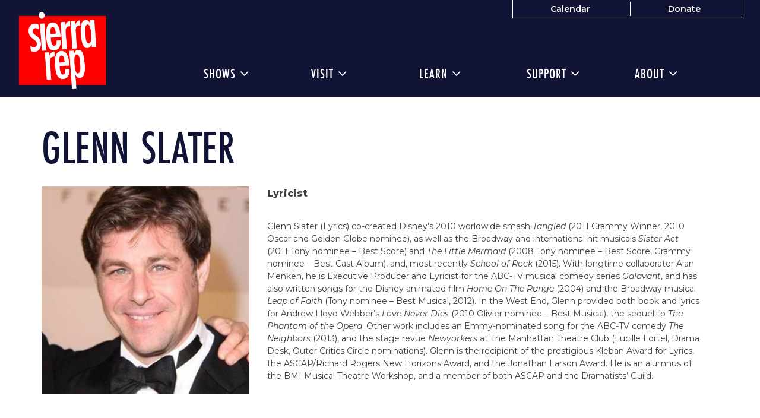

--- FILE ---
content_type: text/html; charset=UTF-8
request_url: https://www.sierrarep.org/people/glenn-slater/
body_size: 19762
content:

<!doctype html>
<html lang="en-US">
  <head>
  <meta charset="utf-8">
  <meta http-equiv="x-ua-compatible" content="ie=edge">
  <meta name="viewport" content="width=device-width, initial-scale=1">
  <script data-cfasync="false" id="ao_optimized_gfonts_config">WebFontConfig={google:{families:["Alegreya Sans","Montserrat:400,400i,600,800"] },classes:false, events:false, timeout:1500};</script><link media="all" href="https://www.sierrarep.org/app/cache/autoptimize/css/autoptimize_ebb88fa9795375b0b7a3b95c8c95a461.css" rel="stylesheet"><title>Glenn Slater | Sierra Repertory Theatre</title>

<!-- The SEO Framework by Sybre Waaijer -->
<link rel="canonical" href="https://www.sierrarep.org/people/glenn-slater/" />
<meta property="article:publisher" content="https://www.facebook.com/sierrarep" />
<meta name="twitter:card" content="summary_large_image" />
<meta name="twitter:site" content="@sierrarep" />
<meta name="twitter:title" content="Glenn Slater | Sierra Repertory Theatre" />
<meta name="twitter:image" content="https://www.sierrarep.org/app/uploads/cropped-SRT-favicon-2024-1.png" />
<script type="application/ld+json">{"@context":"https://schema.org","@graph":[{"@type":"WebSite","@id":"https://www.sierrarep.org/#/schema/WebSite","url":"https://www.sierrarep.org/","name":"Sierra Repertory Theatre","description":"Award-winning professional theatre located in the beautiful foothills of California's Gold Country.","inLanguage":"en-US","potentialAction":{"@type":"SearchAction","target":{"@type":"EntryPoint","urlTemplate":"https://www.sierrarep.org/search/{search_term_string}/"},"query-input":"required name=search_term_string"},"publisher":{"@type":"Organization","@id":"https://www.sierrarep.org/#/schema/Organization","name":"Sierra Repertory Theatre","url":"https://www.sierrarep.org/","logo":{"@type":"ImageObject","url":"https://www.sierrarep.org/app/uploads/SRT_logo_transparent_black.png","contentUrl":"https://www.sierrarep.org/app/uploads/SRT_logo_transparent_black.png","width":2400,"height":2400}}},{"@type":"WebPage","@id":"https://www.sierrarep.org/people/glenn-slater/","url":"https://www.sierrarep.org/people/glenn-slater/","name":"Glenn Slater | Sierra Repertory Theatre","inLanguage":"en-US","isPartOf":{"@id":"https://www.sierrarep.org/#/schema/WebSite"},"breadcrumb":{"@type":"BreadcrumbList","@id":"https://www.sierrarep.org/#/schema/BreadcrumbList","itemListElement":[{"@type":"ListItem","position":1,"item":"https://www.sierrarep.org/","name":"Sierra Repertory Theatre"},{"@type":"ListItem","position":2,"item":"https://www.sierrarep.org/people/","name":"Archives: People"},{"@type":"ListItem","position":3,"name":"Glenn Slater"}]},"potentialAction":{"@type":"ReadAction","target":"https://www.sierrarep.org/people/glenn-slater/"},"datePublished":"2022-05-05T21:28:59+00:00","dateModified":"2022-05-05T21:28:59+00:00"}]}</script>
<!-- / The SEO Framework by Sybre Waaijer | 3.73ms meta | 0.10ms boot -->

<link rel='dns-prefetch' href='//cdn.jsdelivr.net' />
<link rel='dns-prefetch' href='//www.google.com' />
<link rel='dns-prefetch' href='//maxcdn.bootstrapcdn.com' />
<link href='https://fonts.gstatic.com' crossorigin='anonymous' rel='preconnect' />
<link href='https://ajax.googleapis.com' rel='preconnect' />
<link href='https://fonts.googleapis.com' rel='preconnect' />
<link rel="alternate" title="oEmbed (JSON)" type="application/json+oembed" href="https://www.sierrarep.org/wp-json/oembed/1.0/embed?url=https%3A%2F%2Fwww.sierrarep.org%2Fpeople%2Fglenn-slater%2F" />
<link rel="alternate" title="oEmbed (XML)" type="text/xml+oembed" href="https://www.sierrarep.org/wp-json/oembed/1.0/embed?url=https%3A%2F%2Fwww.sierrarep.org%2Fpeople%2Fglenn-slater%2F&#038;format=xml" />
<style id='wp-img-auto-sizes-contain-inline-css' type='text/css'>
img:is([sizes=auto i],[sizes^="auto," i]){contain-intrinsic-size:3000px 1500px}
/*# sourceURL=wp-img-auto-sizes-contain-inline-css */
</style>
<link rel='stylesheet' id='dashicons-css' href='https://www.sierrarep.org/wp/wp-includes/css/dashicons.min.css' type='text/css' media='all' />



<style id='classic-theme-styles-inline-css' type='text/css'>
/*! This file is auto-generated */
.wp-block-button__link{color:#fff;background-color:#32373c;border-radius:9999px;box-shadow:none;text-decoration:none;padding:calc(.667em + 2px) calc(1.333em + 2px);font-size:1.125em}.wp-block-file__button{background:#32373c;color:#fff;text-decoration:none}
/*# sourceURL=/wp-includes/css/classic-themes.min.css */
</style>

<link rel='stylesheet' id='select2-css' href='https://cdn.jsdelivr.net/npm/select2@4.1.0-rc.0/dist/css/select2.min.css' type='text/css' media='all' />

<link rel='stylesheet' id='font-awesome-css' href='https://maxcdn.bootstrapcdn.com/font-awesome/4.6.3/css/font-awesome.min.css#xdgpasync' type='text/css' media='all' />


<style id='xdgp/customfont-inline-css' type='text/css'>

        h1, h2, h3, h4, h5, h6,
        .h1, .h2, .h3, .h4, .h5, .h6,
        .slide-content__title, .slide-content__date,
        .navbar-nav>.depth-0,
        .sitemap-links>.depth-0,
        .cloud-link__title
        {
          font-family: "futura-pt-condensed", "Montserrat", "Helvetica", sans-serif;
        }
        li.depth-1 {
          font-family: "Montserrat", "Helvetica", sans-serif;
        }
        
/*# sourceURL=xdgp%2Fcustomfont-inline-css */
</style>



<script type="text/javascript" src="https://www.sierrarep.org/wp/wp-includes/js/jquery/jquery.min.js" id="jquery-core-js"></script>
<script defer type="text/javascript" src="https://www.sierrarep.org/wp/wp-includes/js/jquery/jquery-migrate.min.js" id="jquery-migrate-js"></script>
<script type="text/javascript" src="https://cdn.jsdelivr.net/npm/select2@4.1.0-rc.0/dist/js/select2.full.min.js" id="select2-js"></script>
<script defer type="text/javascript" src="https://www.sierrarep.org/app/cache/autoptimize/js/autoptimize_single_c954f64e1a593657f8a448ea36230b79.js" id="groundplan-js"></script>
<link rel="https://api.w.org/" href="https://www.sierrarep.org/wp-json/" /><link rel="alternate" title="JSON" type="application/json" href="https://www.sierrarep.org/wp-json/wp/v2/mc_person/5545" /><link rel="EditURI" type="application/rsd+xml" title="RSD" href="https://www.sierrarep.org/wp/xmlrpc.php?rsd" />
<!-- Google Tag Manager -->
<script defer src="[data-uri]"></script>
<!-- End Google Tag Manager -->
		
<!-- Meta Pixel Code -->
<script defer src="[data-uri]"></script>
<!-- End Meta Pixel Code -->
<script defer src="[data-uri]"></script><script defer src="[data-uri]"></script><link rel="icon" href="https://www.sierrarep.org/app/uploads/cropped-SRT-favicon-2024-1-32x32.png" sizes="32x32" />
<link rel="icon" href="https://www.sierrarep.org/app/uploads/cropped-SRT-favicon-2024-1-192x192.png" sizes="192x192" />
<link rel="apple-touch-icon" href="https://www.sierrarep.org/app/uploads/cropped-SRT-favicon-2024-1-180x180.png" />
<meta name="msapplication-TileImage" content="https://www.sierrarep.org/app/uploads/cropped-SRT-favicon-2024-1-270x270.png" />
<meta property="og:url" content="https://www.sierrarep.org/people/glenn-slater/" /><meta property="og:title" content="Glenn Slater | Sierra Repertory Theatre" /><meta property="og:locale" content="en_US" /><meta property="og:type" content="website" /><meta property="og:description" content="Award-winning professional theatre located in the beautiful foothills of California&#039;s Gold Country." /><meta property="og:site_name" content="Sierra Repertory Theatre" /><meta property="og:image" content="https://www.sierrarep.org/app/uploads/Glenn-Slater.jpg" /><meta property="twitter:image" content="https://www.sierrarep.org/app/uploads/Glenn-Slater.jpg" />		<style type="text/css" id="wp-custom-css">
			
@media only screen and (min-width: 768px) {
.banner .brand-logo img {
    height: 150px;
    margin-bottom: -50px;
	}
}

@media only screen and (min-width: 992px) {
header.banner nav.nav-primary ul.navbar-nav {
    margin: 60px 0 16px;
}
}

@media only screen and (min-width: 768px) and (max-width:991px) {
	.banner .brand-logo {
		
	}
.banner .brand-logo img {
	height: 100px;
	margin-bottom: -10px;
	}

}

/* Menu */
	header.banner nav.nav-primary ul.navbar-nav li.menu-item {
		flex: 1 1 16%;	
	}

	header.banner nav.nav-primary ul.navbar-nav li.menu-item.menu-title-box-office {
	flex: 1 1 11%;
}


	header.banner nav.nav-primary ul.navbar-nav li.menu-item.menu-title-about-srt {
	flex: 1 1 10%;
}

header.banner nav.nav-primary ul.navbar-nav li.menu-item.menu-title-join-support {
	flex: 1 1 10%;
}
	header.banner nav.nav-primary ul.navbar-nav li.menu-item.menu-title-samples {
		    flex: 1 1 8%;
}



@media only screen and (min-width:991px) {
		header.banner nav.nav-primary ul.navbar-nav li.menu-item {
	flex: 0 1 21%;	
			margin-right: 10px;
	}
	
		header.banner nav.nav-primary ul.navbar-nav li.menu-item.menu-title-join-support {
	flex: 1 1 21%;
}
	
		header.banner nav.nav-primary ul.navbar-nav li.menu-item.menu-title-about-srt {
	flex: 1 1 14%;
}


}

@media only screen and (min-width:1200px) {
		header.banner nav.nav-primary ul.navbar-nav li.menu-item {
	flex: 1 1 17%;	

	}
	header.banner nav.nav-primary ul.navbar-nav li.menu-item a{
		white-space: nowrap;
	}
	


	header.banner nav.nav-primary ul.navbar-nav li.menu-item.menu-title-box-office {
	flex: 1 1 11%;
}


	header.banner nav.nav-primary ul.navbar-nav li.menu-item.menu-title-about-srt {
		    flex: 1 1 10%;
}

header.banner nav.nav-primary ul.navbar-nav li.menu-item.menu-title-join-support {
		    flex: 1 1 16%;
}
	header.banner nav.nav-primary ul.navbar-nav li.menu-item.menu-title-samples {
		    flex: 1 1 10%;
}
}

/* Menu Hover */
@media only screen and (min-width: 768px) {
header.banner nav.nav-primary ul.navbar-nav#menu-main-menu li.menu-item ul.dropdown-menu, header.banner nav.nav-primary#menu-main-menu ul.navbar-nav li.menu-item ul.dropdown-menu ul.dropdown-menu {
    opacity: 1;
}
	header.banner nav.nav-primary ul.navbar-nav#menu-main-menu li.menu-item ul.dropdown-menu li.menu-item > a {
    opacity: 0.5;
		transition: all 0.25s;
}
	
		header.banner nav.nav-primary ul.navbar-nav#menu-main-menu li.menu-item ul.dropdown-menu li.menu-item > a:hover, header.banner nav.nav-primary ul.navbar-nav#menu-main-menu li.menu-item ul.dropdown-menu li.menu-item > a:focus, header.banner nav.nav-primary ul.navbar-nav#menu-main-menu li.menu-item ul.dropdown-menu li.menu-item > a:active {
    opacity: 1;
}
	
}

/* Headings */

h1, h2, h3, h4, h5, h6, h4.panel-head__title a {
	text-transform: uppercase;
}


/* Home */

main .hero-carousel .slick-arrow .color-primary-fill {
	fill: #ff5722;
}

/* Event Detail */
body.single-mc_event .page-header__title {
	display: none;
}

/* Give butter */
/* givebutter-widget {
	margin: 0 auto !important;
	width: 440px !important;
	max-width: 440px !important;
} */		</style>
		  
  
  <style>

    
    /****************************************
     * Custom Font Size Ratio
     ****************************************/

          h1, .h1 {
        font-size: 36px;
        font-size: 3.6rem;
        font-weight: 400;
      }
      h2, .h2 {
        font-size: 30px;
        font-size: 3rem;
        font-weight: 400;
      }
      h3, .h3 {
        font-size: 27px;
        font-size: 2.7rem;
        font-weight: 400;
      }
      h4, .h4 {
        font-size: 24px;
        font-size: 2.4rem;
        font-weight: 400;
      }
      h5, .h5 {
        font-size: 24px;
        font-size: 2.4rem;
        font-weight: 400;
      }
      h6, .h6 {
        font-size: 21px;
        font-size: 2.1rem;
        font-weight: 400;
      }

      h4.panel-head__title a {
        font-size: 24px;
        font-size: 2.4rem;
        font-weight: 400;
      }

      /* Avoid Bold with custom fonts */
      .faq-menu .panel-head__question,
      .site-footer__sitemap .sitemap-links li.menu-item.depth-0>a
       {
        font-weight: 400;
      }

      .tabs--narrow .nav-tabs>li>a {
        line-height: 1;
      }

      header.banner nav.nav-primary ul.navbar-nav li.menu-item a,
      .billboards .billboard h3.billboard__title,
      .billboards .billboard h3.billboard__title a,
      .feed-news__title,
      .h4, h4,
      .site-footer__sitemap .sitemap-links li.menu-item.depth-0 > a {
       font-size: 24px;
       font-size: 2.4rem;
      }
      .hero-slider-wrapper .hero-slider .hero-slide .slide-content__upper h2.slide-content__title {
        font-size: 33px;
        font-size: 3.3rem;
      }
      .hero-carousel .slide-wrapper h2 {
        font-size: 19.5px;
        font-size: 1.95rem;
      }
      .tabs--narrow .nav-tabs a {
        font-size: 21px;
        font-size: 2.1rem;
      }

      .article-list .hentry h2 a {
        font-size: 30px;
        font-size: 3rem;
      }
      .article-list .hentry .byline {
        font-size: 30px;
        font-size: 3rem;
      }
      .article-list .hentry h4.dates {
        font-size: 24px;
        font-size: 2.4rem;
      }
      .page-template-page-landing .feature.link-cloud .link-cloud__heading {
        font-size: 45px;
        font-size: 4.5rem;
      }

      @media only screen and (max-width: 360px){
        .hero-slider-wrapper .hero-slider .hero-slide .slide-content__upper h2.slide-content__title {
          font-size: 27px;
          font-size: 2.7rem;
        }
        .hero-carousel .slide-wrapper h2 {
          font-size: 18px;
          font-size: 1.8rem;
        }
      }

      @media only screen and (min-width: 768px){
        h1, .h1 {
          font-size: 45px;
          font-size: 4.5rem;
        }
        h2, .h2 {
          font-size: 33px;
          font-size: 3.3rem;
        }
        h3, .h3 {
          font-size: 30px;
          font-size: 3rem;
        }
        h4, .h4 {
          font-size: 25.5px;
          font-size: 2.55rem;
        }
        /* No change to H5, H6 at this size */

        header.banner nav.nav-primary ul.navbar-nav li.menu-item a,
        .hero-carousel .slide-wrapper h2,
        .site-footer__sitemap .sitemap-links > li.menu-item.depth-0 > a {
          font-size: 21px;
          font-size: 2.1rem;
        }
        .hero-slider-wrapper .hero-slider .hero-slide .slide-content__upper h2.slide-content__title {
          font-size: 48px;
          font-size: 4.8rem;
        }
        .billboards .billboard h3.billboard__title,
        .billboards .billboard h3.billboard__title a,
        .feed-news__title,
        .h4, h4 {
          font-size: 25.5px;
          font-size: 2.55rem;
        }

        .article-list .hentry h2 a {
          font-size: 33px;
          font-size: 3.3rem;
        }

        .page-template-page-landing .feature.link-cloud .link-cloud__heading {
          font-size: 51px;
          font-size: 5.1rem;
        }

      }
      @media only screen and (min-width: 992px) {
        h1, .h1 {
          font-size: 67.5px;
          font-size: 6.75rem;
        }
        h2, .h2 {
          font-size: 39px;
          font-size: 3.9rem;
        }
        h3, .h3 {
          font-size: 33px;
          font-size: 3.3rem;
        }
        h4, .h4 {
          font-size: 28.5px;
          font-size: 2.85rem;
        }
        h5, .h5 {
          font-size: 24px;
          font-size: 2.4rem;
        }
        h6, .h6 {
          font-size: 24px;
          font-size: 2.4rem;
        }

        header.banner nav.nav-primary ul.navbar-nav li.menu-item a,
        .hero-carousel .slide-wrapper h2 {
         font-size: 24px;
         font-size: 2.4rem;
        }
        .hero-slider-wrapper .hero-slider .hero-slide .slide-content__upper h2.slide-content__title {
          font-size: 60px;
          font-size: 6rem;
        }
        .billboards .billboard h3.billboard__title,
        .billboards .billboard h3.billboard__title a,
        .feed-news__title,
        .h4, h4 {
          font-size: 28.5px;
          font-size: 2.85rem;
        }

        .article-list .hentry h2 a {
          font-size: 39px;
          font-size: 3.9rem;
        }

        .page-template-page-landing .feature.link-cloud .link-cloud__heading {
          font-size: 54px;
          font-size: 5.4rem;
        }
      }
      @media only screen and (min-width: 1200px) {
        h1, .h1 {
          font-size: 79.5px;
          font-size: 7.95rem;
        }
        h2, .h2 {
          font-size: 45px;
          font-size: 4.5rem;
        }
        h3, .h3 {
          font-size: 36px;
          font-size: 3.6rem;
        }
        h4, .h4 {
          font-size: 31.5px;
          font-size: 3.15rem;
        }
        .hero-carousel .slide-wrapper h2 {
          font-size: 27px;
          font-size: 2.7rem;
        }
        .hero-slider-wrapper .hero-slider .hero-slide .slide-content__upper h2.slide-content__title {
          font-size: 67.5px;
          font-size: 6.75rem;
        }
        .billboards .billboard h3.billboard__title,
        .billboards .billboard h3.billboard__title a,
        .feed-news__title,
        .h4, h4 {
          font-size: 31.5px;
          font-size: 3.15rem;
        }

        .article-list .hentry h2 a {
          font-size: 45px;
          font-size: 4.5rem;
        }
        .page-template-page-landing .feature.link-cloud .link-cloud__heading {
          font-size: 60px;
          font-size: 6rem;
        }
      }



      
	  /****************************************
		 * Primary Color
		 ****************************************/

		body, p, time, .page-header-video .page-header__title h2 {
  		color: #414042;
		}
    section.wysiwyg ul li::before {
      color: #414042;
    }
    section.wysiwyg ol li::before,
    .article-list .hentry h2 a small,
    .events-upcoming .hentry h2 a small {
      color: #414042;
    }

    /* Primary Brand Color */
    .page .page-header--text,
    .page .main-content h1,
    .page-header h1,
    .page-header__title--primary h1,
    .page-header__title--primary .page-header__prefix,
    .page-header__title--primary .page-header__suffix,
    .color-primary,
    .people .person__name a:not(.btn):not(.badge) {
      color: #121435;
    }
    

    /* Tessitura Support */
    main[class^='tn-'] a, 
    main[class^='tn-'].tn-account-login-page .tn-account-login-forgot-login-link, 
    main[class^='tn-'] .tn-detail-page-header .tn-detail-production-text-toggle-link, 
    main[class^='tn-'] .tn-gift-certificate-component #apply-gc-submit, 
    main[class^='tn-'] .tn-gift-certificate-component .tn-apply.tn-payment-gift-certificate-toggle, 
    main[class^='tn-'] .tn-gift-certificate-component .tn-cancel.tn-payment-gift-certificate-toggle, 
    main[class^='tn-'] .tn-listing-filter-component .tn-date-filter-reset-button, 
    main[class^='tn-'] .tn-listing-legend-toggle-link, 
    main[class^='tn-'] .tn-payment-plan-component .tn-apply.tn-payment-plan-toggle, 
    main[class^='tn-'] .tn-payment-plan-component .tn-cancel.tn-payment-plan-toggle, 
    main[class^='tn-'] .tn-payment-plan .tn-apply.tn-payment-plan-toggle, 
    main[class^='tn-'] .tn-payment-plan .tn-cancel.tn-payment-plan-toggle, 
    main[class^='tn-'].tn-subnav-component .tn-promo-box button.tn-subnav-promo-button, 
    main[class^='tn-'] .tnew_button_as_link,
    main[class^='tn-'] .tn-event-listing-mode-tab-nav__list-item,
    main[class^='tn-'] .tn-event-listing-mode-tab-nav__list-item,
    main[class^='tn-'] .tn-btn-datepicker__icon-calendar,
    .tn-utility-nav-cart-link__quantity-badge {
      color: #121435;
    }

    .tn-events-calendar__day-number--today:after {
      background-color: #121435;
    }

    .page-header--image h1 {
      color: white;
    }

    main .color-primary-fill {
      fill: #121435;
    }

    /* Links */
    main a:not(.btn):not(.badge),
    main a:focus:not(.btn):not(.badge),
    main a:hover:not(.btn):not(.badge),
    .summary-mc_event h2 a {
		  color: #121435;
	  }

	  /* Blockquote left border color */
	  blockquote {
  	  border-left-color: #121435;
	  }

    /* Hero Slider Highlight */
    .hero-carousel__slide.slick-current .slide-wrapper:before {
      background-color: rgba(18,20,53,0.7);
    }

    /* Hero Slider Button Color */
    .hero-slider .hero-slide .slide-content__actions .btn-primary {
	    background-color: #ff0000;
	    border-color: #ff0000;
	    color: #ffffff;
    }
    .hero-slider .hero-slide .slide-content__actions .btn-secondary {
	    background-color: #ffffff;
	    border-color: #ff0000;
	    color: #ff0000;
    }

    /* Home Promo Colors */
    .billboards--grid .billboard--color-dark,
    .billboards--grid .billboard--color-dark.billboard--size-large .billboard__content,
    .post-grid article.post-grid__item
    {
      background-color: #121435;
    }
    .billboards--grid .billboard--color-light, .billboards--grid .billboard--color-light.billboard--size-large .billboard__content {
      background-color: #e7e7e7;
    }

    /* Heading Color */
    section.wysiwyg h1, .wysiwyg h2, .wysiwyg h3, .wysiwyg h4, .wysiwyg h5, .wysiwyg h6,
    .wysiwyg .h1, .wysiwyg .h2, .wysiwyg .h3, .wysiwyg .h4, .wysiwyg .h5, .wysiwyg .h6,
    section.people .people__title,
    section.people .people__type-title,
    section.posts-list .posts-list__title,
    section.twocol .twocol__title,
    .section-title
     {
	    color: #121435;
    }

    /* Singles */
    .single .sidebar:before {
      background-color: #121435;
    }

    /* Series */
    /*    .series__overview p {
	  	color: ;
	  }
    */
	  /* Social sharing */
	  .social-share__text {
		  color: #121435;
	  }

    /* Sidebar Tabs */
		.tabs--narrow .nav-tabs > li.active > a,
		.tabs--narrow .nav-tabs > li.active > a:focus,
		.tabs--narrow .nav-tabs > li.active > a:hover {
			background-color: #121435;
      color: #ffffff;
		}

    .tabs--narrow .nav-tabs>li.active>a:before, .tabs--narrow .nav-tabs>li.active>a:focus:before, .tabs--narrow .nav-tabs>li.active>a:hover:before {
      background-color: #121435;
    }

    /* Testimonials */
    .testimonials.testimonials-gallery,
    .downloads-grid,
    .tab-content .downloads-grid .download {
      background-color: #ffffff;
    }


		/* Gravity Forms */
		.gform_wrapper .top_label .gfield_label {
		  color: #121435;
		}
		.gform_wrapper ul.gfield_radio li input[type="radio"]:checked+label, .gform_wrapper ul.gfield_checkbox li input[type="checkbox"]:checked+label {
			color: #121435;
		}

		/* Horizontal Rule */
		.hr--main {
			border-top-color: #121435;
		}


    /****************************************
		 * Primary Background Color
		 ****************************************/
    .color-primary-bkgd {
      color: #ffffff;
    }
    body {
	    background-color: #ffffff;
    }

    body.page-template-page-home {
      background-color: #ffffff;
    }

    .main-content, .content {
      background-color: #ffffff;
    }

    .select2-container--month-nav .select2-dropdown--below {
      background-color: #ffffff;
    }


    /****************************************
		 * Primary Border Color
		 ****************************************/
    @media only screen and (min-width:768px) {	/* @include mq-small */
	    header.banner{
	    	border-bottom-color: #121435;
	    }
	  }
	  header.banner {
		  border-bottom-color: #121435;
	  }
	  .site-footer, .site-footer__partner-gallery {
			border-top-color: #121435;
		}
		.site-footer__copyright. .xdgp-calendar-single--skin-archetype--skin-archetype main.month #days {
	    background-color: #121435;
		}
		.single .sidebar:before {
			background-color: #121435;
		}


    /****************************************
		 * Navigation Colors
		 ****************************************/
		header.banner,
    .nav-tray
    {
			background-color: #121435;
		}
		header.banner li.menu-item.depth-0 a,
    .nav-tray li.menu-item.depth-0 a
     {
			color: #ffffff;
		}
    header.banner a, header.banner li.menu-item.depth-1 a,
    .nav-tray a, .nav-tray li.menu-item.depth-1 a
     {
      color: #ffffff;
    }
		header.banner li.menu-item.current-menu-item.depth-0 a.dropdown-toggle,
    .nav-tray li.menu-item.current-menu-item.depth-0 a.dropdown-toggle {
			color: #ffffff;
		}
		header.banner .nav-secondary ul.navbar-nav {
	    border-color: #ffffff;
	  }
    header.banner .nav-secondary ul.navbar-nav.navbar-nav--with-divider:before {
      background-color: #ffffff;
    }
    .hamburger-inner,
    .hamburger-inner:before,
    .hamburger-inner:after,
    .hamburger.is-active .hamburger-inner,
    .hamburger.is-active .hamburger-inner:after,
    .hamburger.is-active .hamburger-inner:before
    {
      background-color: #ffffff;
    }
    header.banner .nav-secondary ul.navbar-nav:before {
      background-color: #ffffff;
    }

    /* Nav / Hover Opacity Override */
    @media screen and (min-width: 768px) {
      header.banner nav.nav-primary ul.navbar-nav li.menu-item ul.dropdown-menu,
      .nav-tray nav.nav-primary ul.navbar-nav li.menu-item ul.dropdown-menu {
        opacity: 0.5;
      }
    }


    /****************************************
		 * Button Colors
		 ****************************************/

		.btn-secondary, .btn-default,
    .single-post .post-categories a,
    .alm-btn-wrap button.alm-load-more-btn,
    .alm-btn-wrap button.alm-load-more-btn.loading,
    .alm-btn-wrap button.alm-load-more-btn.done,
    .blog .posts-navigation .nav-links .nav-next a,
    .blog .posts-navigation .nav-links .nav-previous a,
    .pagination-main .nav-back .btn-back,
    .pagination-main .nav-next .btn-next,
    .pagination-main .nav-previous .btn-prev {
		  background-color: #ffffff;
		  color: #ff0000;
		  border-color: #ff0000;
		}
    .btn-primary,
    .cart-review__checkout,
    #xdgp-dropdown-action,
    .gform_wrapper div.gform_footer input.button,
    .gform_wrapper div.gform_footer input[type=submit],
    .gform_wrapper div.gform_page_footer input.button,
    .gform_wrapper div.gform_page_footer input[type=submit],
    .search-form input[type=submit],
    input.button,
    .banner--menu-style-hamburger .nav-mobile .nav-secondary ul.navbar-nav li.menu-item,
    main[class^='tn-']  .btn-primary, 
    nav[class^='tn-'] .btn-primary, 
    .tn-utility-nav .btn-primary, 
    div[class^='tn-'] .btn-primary, 
    div.modal .btn-primary,
    main[class^='tn-'] #tn-login-button.btn-primary, 
    nav[class^='tn-'] #tn-login-button.btn-primary, 
    .tn-utility-nav #tn-login-button.btn-primary, 
    div[class^='tn-'] #tn-login-button.btn-primary, 
    div.modal #tn-login-button.btn-primary
    {
			background-color: #ff0000;
			color: #ffffff;
		  border-color: #ff0000;
		}



		/* Forms */
		input[type=submit] {
		  background-color: #ff0000;
			color: #ffffff;
		  border-color: #ff0000;
		}
		input[type=file] {
		  background-color: #ff0000;
		}


    /****************************************
		 * Footer Colors
		 ****************************************/
		.site-footer p,
		.site-footer p strong,
    .site-footer__associations h4 {
			color: #121435;
		}

		.site-footer a {
			color: #121435;
		}
    .site-footer .color-primary-fill {
      fill: #121435;
    }
		.site-footer .social-share a[role="button"] {
			border-color: #121435;
		}
		.site-footer .social-share__text {
		  color: #121435;
		}

		.site-footer {
			background-color: #e7e7e7;
		}

    .site-footer__copyright,
    #marquee-container
     {
			background-color: #121435;
		}

    #billboard--sticky {
      background-color: #FFFFFF;
    }

    #billboard--sticky p,
    #billboard--sticky a.billboard__close,
    #billboard--sticky h3.billboard__title,
    #billboard--sticky .gform_wrapper .top_label .gfield_label,
    #billboard--sticky .gform_confirmation_wrapper, #billboard--sticky .gform_confirmation_message
     {
      color: #121435;
    }
    #billboard--sticky .gform_wrapper .gform_footer input.button, .gform_wrapper .gform_footer input[type=submit] {
      color: #FFFFFF;
      border-color: #FFFFFF;
      background: #121435    }


		/****************************************
		 * Calendar - Dropdown & Agenda
		 ****************************************/
		.xdgp-calendar-dropdown--skin-archetype .action__buy .performance__status {
		  border-color: #121435;
		  color: #121435;
		}

    .xdgp-calendar-main--skin-archetype main.month .day.day--pad,
    .xdgp-calendar-main--skin-archetype main.month .day.day--pad:before,
    .xdgp-calendar-main--skin-archetype main.month .day.day--pad:after,
    .xdgp-calendar-agenda--skin-archetype section.events .event--pad,
		.xdgp-calendar-agenda--skin-archetype section.events .event--past {
		  background-color: #e7e7e7;
		}

				.xdgp-calendar-agenda--skin-archetype section.events .event li.performance .performance__actions.performance--onsale {
		  background: #2e5878;
		}
		.xdgp-calendar-agenda--skin-archetype section.events .event li.performance .performance__actions.performance--onsale:hover {
		  background: linear-gradient(rgba(0,0,0,0.15),
																										 rgba(0,0,0,0.15)),
																		 linear-gradient(#2e5878,
																		 								 #2e5878);
		}
		.xdgp-calendar-agenda--skin-archetype.xdgp-calendar-agenda--skin-archetype--grouped .performance__actions {
		  background: #2e5878;
		}
		.xdgp-calendar-agenda--skin-archetype.xdgp-calendar-agenda--skin-archetype--grouped .performance__actions:hover {
		  background: linear-gradient(rgba(0,0,0,0.15),
																										 rgba(0,0,0,0.15)),
																		 linear-gradient(#2e5878,
																		 								 #2e5878);
		}


		/****************************************
		 * Calendar - Monthly/Single
		 ****************************************/

		.xdgp-calendar-main--skin-archetype header ul[id^="genre-list"] li.genre-filter {
		  background-color: #ffffff;
		  color: #ff0000;
		  border-color: #ff0000;
		}
    .select2-container.select2-container--category-select.select2-container--open .select2-results__option:hover, .select2-container.select2-container--month-nav.select2-container--open .select2-results__option:hover {
      background-color: #ff0000;
      color: #ffffff;
    }
    .select2-container.select2-container--category-select.select2-container--focus, .select2-container.select2-container--month-nav .select2-selection:focus {
      outline: #ff0000 auto 5px;
    }
		.xdgp-calendar-main--skin-archetype header ul[id^="genre-list"] li.genre-filter.active {
		  color: #ffffff;
		  background-color: #ff0000;
		  border-color: #ff0000;
		}
		.xdgp-calendar-main--skin-archetype header .xdgp-calendar-main__navigation .navigation__month-previous a,
		.xdgp-calendar-main--skin-archetype header .xdgp-calendar-main__navigation .navigation__month-next a,
		.xdgp-calendar-main--skin-archetype footer nav.xdgp-calendar-main__navigation .navigation__month-previous a,
		.xdgp-calendar-main--skin-archetype footer nav.xdgp-calendar-main__navigation .navigation__month-next a,
    .xdgp-calendar-main--skin-archetype header .xdgp-calendar-main__navigation .navigation__month-current,
    .xdgp-calendar-main--skin-archetype header .xdgp-calendar-main__navigation .navigation__month-current a {
		  color: #121435;
		}
    /* Month Navigation */
    .xdgp-calendar-main--skin-archetype header .xdgp-calendar-main__navigation .navigation__month-previous a .previous__arrow,
    .xdgp-calendar-main--skin-archetype footer nav.xdgp-calendar-main__navigation .navigation__month-previous a .previous__arrow {
      border-right-color: #121435;
    }
    .xdgp-calendar-main--skin-archetype .select2-container--month-nav .select2-selection__arrow::before {
      border-color: #121435 transparent transparent;
    }

    .xdgp-calendar-main--skin-archetype header .xdgp-calendar-main__navigation .navigation__month-next a .next__arrow,
    .xdgp-calendar-main--skin-archetype footer nav.xdgp-calendar-main__navigation .navigation__month-next a .next__arrow {
      border-left-color: #121435;
    }

    .xdgp-calendar-agenda section.events .event,
		.xdgp-calendar-main--skin-archetype main.month .week .day {
		  border-color: #e7e7e7;
		}
		.xdgp-calendar-main--skin-archetype main.month .day,
    .xdgp-calendar-main--skin-archetype main.month .day--no-events,
    .xdgp-calendar-main--skin-archetype main.month .day--no-events:before,
    .xdgp-calendar-main--skin-archetype main.month .day--no-events:after,
		.xdgp-calendar-single--skin-archetype main.month .day.day--no-events,
		.xdgp-calendar-single--skin-archetype main.month .day.day--no-events:before,
		.xdgp-calendar-single--skin-archetype main.month .day.day--no-events:after {
		  background-color: #ffffff;
		}
		.xdgp-calendar-main--skin-archetype main.month .day:last-child {
		  border-right-color: #e7e7e7;
		}
		.xdgp-calendar-main--skin-archetype main.month .day--present,
		.xdgp-calendar-single--skin-archetype main.month .day--present {
		  border-color: #121435;
		}
		.xdgp-calendar-main--skin-archetype main.month .day--has-events,
		.xdgp-calendar-main--skin-archetype main.month .day--has-events:before,
		.xdgp-calendar-main--skin-archetype main.month .day--has-events:after,
		.xdgp-calendar-single--skin-archetype main.month .day.day--has-events,
		.xdgp-calendar-single--skin-archetype main.month .day.day--has-events:before,
		.xdgp-calendar-single--skin-archetype main.month .day.day--has-events:after {
		  background-color: #aebddf;
		}

		.xdgp-calendar-single--skin-archetype main.month .day.day--pad,
		.xdgp-calendar-single--skin-archetype main.month .day.day--pad:before,
		.xdgp-calendar-single--skin-archetype main.month .day.day--pad:after,
		.xdgp-calendar-single--skin-archetype main.month .day.day--past,
		.xdgp-calendar-single--skin-archetype main.month .day.day--past:before,
		.xdgp-calendar-single--skin-archetype main.month .day.day--past:after {
		  background-color: #e7e7e7;
		}

		.xdgp-calendar-main--skin-archetype main.month ul.events li.event .event__header .event__title,
		.xdgp-calendar-single--skin-archetype main.month ul.events li.event .event__header .event__title {
			background-color: transparent;
		}

    .xdgp-calendar-agenda--skin-archetype.xdgp-calendar-agenda--grouped .day__labels,
    .xdgp-calendar-main--skin-archetype main.month .day__labels label.day__weekday,
    .xdgp-calendar-single--skin-archetype main.month .day__labels label.day__weekday,
    .xdgp-calendar-main--skin-archetype main.month .day .mobile.heading,
    .xdgp-calendar-single--skin-archetype main.month .day .mobile.heading,
    .xdgp-calendar-mini--skin-archetype nav.xdgp-calendar-month-navigation
    {
		  background-color: #ff0000;
		}

    .xdgp-calendar-agenda--skin-archetype.xdgp-calendar-agenda--grouped .day__labels,
    .xdgp-calendar-main--skin-archetype main.month .weekdays .weekday,
    .xdgp-calendar-single--skin-archetype main.month #days label.day.weekday,
    .xdgp-calendar-mini--skin-archetype nav.xdgp-calendar-month-navigation
    {
		  color: #ffffff;
		}

    /* Reverse Label Styles - Match Header label colors but use background color as color */
    .xdgp-calendar-mini--skin-archetype  main.month .day,
    .xdgp-calendar-main--skin-archetype main.month .day__labels span.day__month,
    .xdgp-calendar-main--skin-archetype main.month .day__labels,
    .xdgp-calendar-main--skin-archetype header .xdgp-calendar-main__navigation .navigation__month-current,
    .xdgp-calendar-single--skin-archetype main.month .day__labels label.day__number p.month-name, .xdgp-calendar-single--skin-archetype main.month .day__labels label.day__number p.number,
    .xdgp-calendar-single--skin-archetype h3.calendar-title,
    {
      color: #ff0000;
    }



    /* Month and Single Buy button styles */
    .xdgp-calendar-main--skin-archetype main.month ul.performances .performance__actions .action__buy .performance__status,
		.xdgp-calendar-single--skin-archetype main.month ul.performances .performance__actions .action__buy .performance__status,
    .xdgp-calendar-grid--skin-archetype a.action__details
    {
		  border-color: #ff0000;
		  color: #ff0000;
      background: #ffffff;
		}
    .xdgp-calendar-grid--skin-archetype .performance--onsale a.action__buy,
    .xdgp-calendar-grid--skin-archetype .performance--onsale a.action__buy:hover,
    .xdgp-calendar-grid--skin-archetype .calendar-grid-modal a.action__buy,
    .xdgp-calendar-grid--skin-archetype .calendar-grid-modal a.action__buy:hover
    {
		  border-color: transparent;
		  color: #ffffff;
      background: #ff0000;
		}
    .xdgp-calendar-grid--skin-archetype .performance--onsale a.action__buy:hover {
      background: linear-gradient(rgba(0,0,0,0.15),
																										 rgba(0,0,0,0.15)),
																		 linear-gradient(#ff0000,
																		 								 #ff0000);
    }
    .xdgp-calendar-main--skin-archetype main.month ul.performances .performance__actions a.buy-link,
    .xdgp-calendar-single--skin-archetype main.month ul.performances .performance__actions a.buy-link {
      color: #121435;
    }
    .xdgp-calendar-main--skin-archetype main.month #days.weekdays,
    .xdgp-calendar-single--skin-archetype main.month #days.weekdays {
      background-color: #121435;
    }

    .xdgp-calendar-grid--skin-archetype.xdgp-calendar-grid .calendar-grid .venue-nav {
      background: #ff0000;
      border: 2px solid #ff0000;
      color: #ffffff;
    }
    .xdgp-calendar-grid--skin-archetype.xdgp-calendar-grid .calendar-grid .venue-nav label:after {
      border-color: transparent #ffffff transparent transparent;
    }


		@media screen and (min-width: 768px) {
      .xdgp-calendar-single--skin-archetype main.month,
      .xdgp-calendar-main--skin-archetype main.month .week,
      .xdgp-calendar-single--skin-archetype main.month .week
		  {
		    border-color: #121435;
		  }
		}
		@media screen and (min-width: 768px) {

      .xdgp-calendar-main--skin-archetype main.month
      {
		    border-bottom-color: #121435;
		  }
		}
		.xdgp-calendar-single--skin-archetype main.month .day {
		  background-color: #FFFFFF;
		  border-left-color: #121435;
		  border-right-color: #121435;
		  border-bottom-color: #121435;
		}
    .xdgp-calendar-single--skin-archetype main.month .day__labels label.day__number p.month-name, .xdgp-calendar-single--skin-archetype main.month .day__labels label.day__number p.number,
    .xdgp-calendar-main--skin-archetype main.month .day__labels span.day__month,
    .xdgp-calendar-main--skin-archetype main.month .day__labels {
      color: #121435;
    }
		@media screen and (min-width: 768px) {
		  .xdgp-calendar-single--skin-archetype main.month .day {
		    border-left-color: #e7e7e7;
		  }
		}

    .xdgp-calendar-main--skin-archetype .performance__calendar-actions .action__add-to-cal:hover .select2-container--classic .select2-selection--single {
      border-color: #121435;
    }

    /****************************************
		 * Calendar - Grid calendar
		 ****************************************/

        .xdgp-calendar-grid .hour-labels {
      width: 150px;
      min-width: 150px;
    }
    .xdgp-calendar-grid .hour-labels .hour-label {
      height: 84px;
    }
    .xdgp-calendar-grid .hour-labels .hour-label__pad {
      height: 56px;
      margin-top: -56px;
    }
    .xdgp-calendar-grid .column-labels .hours__header {
      width: 150px;
    }
    .xdgp-calendar-grid .venue__label {
      height: 56px;
      top: -56px;
    }
    .xdgp-calendar-grid .calendar-grid__date {
      padding-top: 56px;
      background: linear-gradient(180deg, transparent, transparent 82px, #ccc 82px);
      background-size: 100% 84px;
      background-position-y: 57px;
    }

		/****************************************
		 * Calendar - Mini-calendar
		 ****************************************/

   section#mini_date_details .action__buy
    {
      color: #ffffff;
		  background-color: #ff0000;
      opacity: 0.8;
    }
    section#mini_date_details .action__buy:hover
     {
       color: #ffffff;
 		  background-color: #ff0000;
       opacity: 1;
     }
		.xdgp-calendar-mini--skin-example nav.xdgp-calendar-month-navigation,
    .xdgp-calendar-mini--skin-archetype nav.xdgp-calendar-month-navigation,
    section#mini_date_details header
    {
		  background: #121435;
		  color: #ffffff		}

		.xdgp-calendar-mini--skin-example main.month .day--present,
    .xdgp-calendar-mini--skin-archetype main.month .day--present {
		  border-color: #121435;
		}
		.xdgp-calendar-mini--skin-example main.month .day--has-events,
    .xdgp-calendar-mini--skin-example main.month .day--pad.day--has-events,
    .xdgp-calendar-mini--skin-archetype main.month .day--has-events,
    .xdgp-calendar-mini--skin-archetype main.month .day--pad.day--has-events,
    .xdgp-calendar-mini--skin-example main.month .day:hover .day__hover-text a:hover,
    .xdgp-calendar-mini--skin-archetype main.month .day:hover .day__hover-text a:hover
     {
		  background-color: #aebddf;
		}
    .xdgp-calendar-mini--skin-example main.month .day--no-events,
    .xdgp-calendar-mini--skin-example .xdgp-calendar-mini__month__wrapper,
    .xdgp-calendar-mini--skin-archetype .xdgp-calendar-mini__month__wrapper,
    .xdgp-calendar-mini--skin-archetype main.month .day--no-events,
    section#mini_date_details .performance
    {
      background-color: #ffffff;
    }
    section#mini_date_details .performance {
      border-color: #e7e7e7;
    }
    section#mini_date_details .mini-day-detail__body {
      border-color: #121435;
    }
    .xdgp-calendar-mini--skin-example main.month .day--pad,
    .xdgp-calendar-mini--skin-archetype main.month .day--pad
    {
      background-color: #e7e7e7;
    }
		.xdgp-calendar-mini--skin-example main.month .day:hover .day__hover-text,
    .xdgp-calendar-mini--skin-archetype main.month .day:hover .day__hover-text {
		  background-color: #ffffff		}
		.xdgp-calendar-mini--skin-example main.month .day:hover .day__hover-text a,
    .xdgp-calendar-mini--skin-archetype main.month .day:hover .day__hover-text a {
		  color: #121435		}
				.xdgp-calendar-mini--skin-example main.month .day:hover .day__hover-text a:hover,
    .xdgp-calendar-mini--skin-archetype main.month .day:hover .day__hover-text a:hover {
		  background-color: linear-gradient(rgba(255,255,255,0.15),
																								  		 rgba(255,255,255,0.15)),
																		   linear-gradient(#121435,
																		 								   #121435);
		}

    /****************************************
     * Gallery
     ****************************************/
    .gallery div.caption,
    .gallery div.credit {
      background-color: rgba(255,255,255,0.7);
    }
    .gallery div.caption p,
    .gallery div.credit p {
      color: #414042;
    }

    /****************************************
     * Home Vertical Positioning
     ****************************************/

            @media screen and (min-width: 768px) {
        .theme--fullwidth .hero-slider-wrapper,.theme--fullwidth .hero-slider-wrapper .hero-slider .hero-slide .slide-wrapper {
           height: 341.875px;
         }
       }
       @media screen and (min-width: 992px) {
         .theme--fullwidth .hero-slider-wrapper,.theme--fullwidth .hero-slider-wrapper .hero-slider .hero-slide .slide-wrapper {
           height: 451.25px;
         }
       }
       @media screen and (min-width: 992px) and (max-height: 760px) {
         .theme--fullwidth .hero-slider-wrapper, .theme--fullwidth .hero-slider-wrapper .hero-slider .hero-slide .slide-wrapper {
           height: calc(65vh - 60px);
         }
       }
       @media screen and (min-width: 1200px) {
         .theme--fullwidth .hero-slider-wrapper, .theme--fullwidth .hero-slider-wrapper .hero-slider .hero-slide .slide-wrapper {
           height: calc(65vh - 30px);
         }
       }
       @media screen and (min-width: 1200px) and (min-height:840px) {
         .theme--fullwidth .hero-slider-wrapper, .theme--fullwidth .hero-slider-wrapper .hero-slider .hero-slide .slide-wrapper {
           height: 551.875px;
         }
       }
       @media screen and (min-width: 1460px) and (min-height: 1020px) {
         .theme--fullwidth .hero-slider-wrapper, .theme--fullwidth .hero-slider-wrapper .hero-slider .hero-slide .slide-wrapper {
           height: 626.25px;
         }
       }
       @media screen and (min-width: 1600px) and (min-height: 1060px) {
         .theme--fullwidth .hero-slider-wrapper, .theme--fullwidth .hero-slider-wrapper .hero-slider .hero-slide .slide-wrapper {
           height: 713.75px;
         }
       }
       @media screen and (min-width: 1900px) and (min-height: 1150px) {
         .theme--fullwidth .hero-slider-wrapper, .theme--fullwidth .hero-slider-wrapper .hero-slider .hero-slide .slide-wrapper {
           height: 788.125px;
         }
       }

      @media screen and (min-width: 768px) and (max-height: 690px) {
         body.marquee-showing.theme--fullwidth .hero-slider-wrapper, body.marquee-showing.theme--fullwidth .hero-slider-wrapper .hero-slider .hero-slide .slide-wrapper {
           height: 287.875px;
         }
       }
       @media screen and (min-width: 992px) {
         body.marquee-showing.theme--fullwidth .hero-slider-wrapper, body.marquee-showing.theme--fullwidth .hero-slider-wrapper .hero-slider .hero-slide .slide-wrapper {
           height: 451.9375px;
         }

       }
       @media screen and (min-width: 992px) and (max-height: 760px) {
         body.marquee-showing.theme--fullwidth .hero-slider-wrapper, body.marquee-showing.theme--fullwidth .hero-slider-wrapper .hero-slider .hero-slide .slide-wrapper {
           height: calc(65vh - 104px);
         }
       }
       @media screen and (min-width: 1200px) {
         body.marquee-showing.theme--fullwidth .hero-slider-wrapper, body.marquee-showing.theme--fullwidth .hero-slider-wrapper .hero-slider .hero-slide .slide-wrapper {
           height: calc(65vh - 80px);
         }
       }
       @media screen and (min-width: 1200px) and (min-height:840px) {
         body.marquee-showing.theme--fullwidth .hero-slider-wrapper, body.marquee-showing.theme--fullwidth .hero-slider-wrapper .hero-slider .hero-slide .slide-wrapper {
           height: 521.875px;
         }
       }
       @media screen and (min-width: 1460px) and (min-height: 1020px) {
         body.marquee-showing.theme--fullwidth .hero-slider-wrapper, body.marquee-showing.theme--fullwidth .hero-slider-wrapper .hero-slider .hero-slide .slide-wrapper {
           height: 596.25px;
         }
       }
       @media screen and (min-width: 1600px) and (min-height: 1060px) {
         body.marquee-showing.theme--fullwidth .hero-slider-wrapper, body.marquee-showing.theme--fullwidth .hero-slider-wrapper .hero-slider .hero-slide .slide-wrapper {
           height: 683.75px;
         }
       }
       @media screen and (min-width: 1900px) and (min-height: 1150px) {
       body.marquee-showing.theme--fullwidth .hero-slider-wrapper, body.marquee-showing.theme--fullwidth .hero-slider-wrapper .hero-slider .hero-slide .slide-wrapper {
           height: 758.125px;
         }
       }

       
       .page-template-page-landing .feature,.page-template-page-landing .link_cloud{
            height:calc(100vh - 145px);

        }
        @media screen and (min-width:768px) and (max-width:991px){
            .page-template-page-landing .feature,.page-template-page-landing .link_cloud{
                height:calc(100vh - 32px);
                padding-bottom:calc(100vh - 32px)
            }
        }
        @media only screen and (min-width:992px){
            .page-template-page-landing .feature,.page-template-page-landing .link_cloud{
                height:calc(100vh - 170px);
                padding-bottom:calc(100vh - 170px)
            }
        }
        @media screen and (min-width:992px) and (max-width:1199px) and (max-height:1000px){
            .page-template-page-landing .feature,.page-template-page-landing .link_cloud{
                height:calc(100vh - 32px);
                padding-bottom:calc(100vh - 132px)
            }
        }
        @media screen and (min-width:1200px){
            .page-template-page-landing .feature,.page-template-page-landing .link_cloud{
                height:calc(100vh - 50px);
                padding-bottom:calc(100vh - 50px)
            }
        }
        .page-template-page-landing .feature section.hero-video,.page-template-page-landing .link_cloud section.hero-video{
            height:calc(100vh - 170px);
            max-height:calc(100vh - 170px);
        }
        @media screen and (min-width:768px) and (max-width:991px){
            .page-template-page-landing .feature section.hero-video,.page-template-page-landing .link_cloud section.hero-video{
                height:calc(100vh - 212px);
                max-height:calc(100vh - 212px)
            }
        }
        @media only screen and (min-width:992px){
            .page-template-page-landing .feature section.hero-video,.page-template-page-landing .link_cloud section.hero-video{
                height:calc(100vh - 170px);
                max-height:calc(100vh - 170px)
            }
        }
        @media screen and (min-width:1200px){
            .page-template-page-landing .feature section.hero-video,.page-template-page-landing .link_cloud section.hero-video{
                height:calc(100vh - 50px);
                max-height:calc(100vh - 50px)
            }
        }
        .page-template-page-landing .feature:first-child,.page-template-page-landing .link_cloud:first-child{
            height:calc(100vh - 200px)
        }
        @media screen and (min-width:768px) and (max-width:991px){
            .page-template-page-landing .feature:first-child,.page-template-page-landing .link_cloud:first-child{
                height:calc(100vh - 175px);
                padding-bottom:calc(100vh - 175px)
            }
            .page-template-page-landing .feature:first-child section.hero-video,.page-template-page-landing .link_cloud:first-child section.hero-video{
                height:calc(100vh - 175px);
                max-height:calc(100vh - 175px)
            }
        }
        @media only screen and (min-width:992px){
            .page-template-page-landing .feature:first-child,.page-template-page-landing .link_cloud:first-child{
                height:calc(100vh - 125px);
                padding-bottom:calc(100vh - 125px)
            }
            .page-template-page-landing .feature:first-child section.hero-video,.page-template-page-landing .link_cloud:first-child section.hero-video{
                height:calc(100vh - 125px);
                max-height:calc(100vh - 125px)
            }
        }
        @media screen and (min-width:1200px){
            .page-template-page-landing .feature:first-child,.page-template-page-landing .link_cloud:first-child{
                height:calc(100vh - 145px);
                padding-bottom:calc(100vh - 145px)
            }
            .page-template-page-landing .feature:first-child section.hero-video,.page-template-page-landing .link_cloud:first-child section.hero-video{
                height:calc(100vh - 145px);
                max-height:calc(100vh - 145px)
            }
        }

        body.admin-bar.page-template-page-landing .feature,body.admin-bar.page-template-page-landing .link_cloud{
            height:calc(100vh - 244px)
        }
        @media screen and (min-width:768px) and (max-width:991px){
            body.admin-bar.page-template-page-landing .feature,body.admin-bar.page-template-page-landing .link_cloud{
                height:calc(100vh - 244px)
            }
        }
        @media only screen and (min-width:992px){
            body.admin-bar.page-template-page-landing .feature,body.admin-bar.page-template-page-landing .link_cloud{
                height:calc(100vh - 202px)
            }
        }
        @media screen and (min-width:1900px){
            body.admin-bar.page-template-page-landing .feature,body.admin-bar.page-template-page-landing .link_cloud{
                height:calc(100vh - 202px);
                padding-bottom:calc(100vh - 202px)
            }
        }
        body.admin-bar.page-template-page-landing section.hero-video{
            height:calc(100vh - 202px);
            max-height:calc(100vh - 202px)
        }
        @media only screen and (max-width:767px){
            body.admin-bar.page-template-page-landing section.hero-video{
                height:calc(100vh - 216px);
                max-height:calc(100vh - 216px)
            }
        }
        body.marquee-showing.page-template-page-landing .feature,body.marquee-showing.page-template-page-landing .link_cloud{
            height:calc(100vh - 284px)
        }
        @media screen and (min-width:768px) and (max-width:991px){
            body.marquee-showing.page-template-page-landing .feature,body.marquee-showing.page-template-page-landing .link_cloud{
                height:calc(100vh - 75px);
                padding-bottom:calc(100vh - 75px)
            }
        }
        @media only screen and (min-width:992px){
            body.marquee-showing.page-template-page-landing .feature,body.marquee-showing.page-template-page-landing .link_cloud{
                height:calc(100vh - 250px);
                padding-bottom:calc(100vh - 250px)
            }
        }
        @media screen and (min-width:992px) and (max-width:1199px) and (max-height:1000px){
            body.marquee-showing.page-template-page-landing .feature,body.marquee-showing.page-template-page-landing .link_cloud{
                padding-bottom:calc(100vh - 100px)
            }
        }
        @media screen and (min-width:1200px){
            body.marquee-showing.page-template-page-landing .feature,body.marquee-showing.page-template-page-landing .link_cloud{
                height:calc(100vh - 250px);
                padding-bottom:calc(100vh - 250px)
            }
        }
        @media screen and (min-width:1200px) and (max-height:1000px){
            body.marquee-showing.page-template-page-landing .feature,body.marquee-showing.page-template-page-landing .link_cloud{
                height:calc(100vh - 40px);
                padding-bottom:calc(100vh - 40px)
            }
        }
        body.marquee-showing.page-template-page-landing section.hero-video{
            height:calc(100vh - 224px);
            max-height:calc(100vh - 224px)
        }
        @media only screen and (max-width:767px){
            body.marquee-showing.page-template-page-landing section.hero-video{
                height:calc(100vh - 250px);
                max-height:calc(100vh - 250px)
            }
        }
        @media screen and (min-width:1200px){
            body.marquee-showing.page-template-page-landing section.hero-video{
                height:calc(100vh - 210px);
                max-height:calc(100vh - 210px)
            }
        }
        @media screen and (min-width:1200px) and (max-height:1000px){
            body.marquee-showing.page-template-page-landing section.hero-video{
                height:calc(100vh - 40px);
                max-height:calc(100vh - 40px)
            }
        }
        @media screen and (min-width:768px) and (max-width:991px){
            body.marquee-showing.page-template-page-landing .feature:first-child,body.marquee-showing.page-template-page-landing .link_cloud:first-child{
                height:calc(100vh - 216px);
                padding-bottom:calc(100vh - 216px)
            }
        }
        @media only screen and (min-width:992px){
            body.marquee-showing.page-template-page-landing .feature:first-child,body.marquee-showing.page-template-page-landing .link_cloud:first-child{
                height:calc(100vh - 148px);
                padding-bottom:calc(100vh - 148px)
            }
        }
        @media screen and (min-width:992px) and (max-width:1199px) and (max-height:1000px){
            body.marquee-showing.page-template-page-landing .feature:first-child,body.marquee-showing.page-template-page-landing .link_cloud:first-child{
                height:calc(100vh - 180px);
                padding-bottom:calc(100vh - 180px)
            }
            body.marquee-showing.page-template-page-landing .feature:first-child section.hero-video,body.marquee-showing.page-template-page-landing .link_cloud:first-child section.hero-video{
                height:calc(100vh - 180px);
                max-height:calc(100vh - 180px)
            }
        }
        @media screen and (min-width:1200px){
            body.marquee-showing.page-template-page-landing .feature:first-child,body.marquee-showing.page-template-page-landing .link_cloud:first-child{
                height:calc(100vh - 175px);
                padding-bottom:calc(100vh - 175px)
            }
            body.marquee-showing.page-template-page-landing .feature:first-child section.hero-video,body.marquee-showing.page-template-page-landing .link_cloud:first-child section.hero-video{
                height:calc(100vh - 155px);
                max-height:calc(100vh - 155px)
            }
        }
        body.admin-bar.marquee-showing.page-template-page-landing .feature,body.admin-bar.marquee-showing.page-template-page-landing .link_cloud{
            height:calc(100vh - 298px)
        }
        @media screen and (min-width:768px) and (max-width:991px){
            body.admin-bar.marquee-showing.page-template-page-landing .feature,body.admin-bar.marquee-showing.page-template-page-landing .link_cloud{
                height:calc(100vh - 300px)
            }
        }
        @media only screen and (min-width:992px){
            body.admin-bar.marquee-showing.page-template-page-landing .feature,body.admin-bar.marquee-showing.page-template-page-landing .link_cloud{
                height:calc(100vh - 212px)
            }
        }
        @media screen and (min-width:1200px){
            body.admin-bar.marquee-showing.page-template-page-landing .feature,body.admin-bar.marquee-showing.page-template-page-landing .link_cloud{
                height:calc(100vh - 90px);
                padding-bottom:calc(100vh - 90px)
            }
        }
        body.admin-bar.marquee-showing.page-template-page-landing section.hero-video{
            height:calc(100vh - 256px);
            max-height:calc(100vh - 256px)
        }
        @media screen and (min-width:992px) and (max-width:1199px) and (max-height:1000px){
            body.admin-bar.marquee-showing.page-template-page-landing section.hero-video{
                height:calc(100vh - 212px);
                max-height:calc(100vh - 212px)
            }
        }
        @media only screen and (max-width:767px){
            body.admin-bar.marquee-showing.page-template-page-landing section.hero-video{
                height:calc(100vh - 270px);
                max-height:calc(100vh - 270px)
            }
        }
        @media screen and (min-width:1200px){
            body.admin-bar.marquee-showing.page-template-page-landing section.hero-video{
                height:calc(100vh - 72px);
                max-height:calc(100vh - 72px)
            }
        }
        @media screen and (min-width:768px) and (max-width:991px){
            body.admin-bar.marquee-showing.page-template-page-landing .feature:first-child,body.admin-bar.marquee-showing.page-template-page-landing .link_cloud:first-child{
                padding-bottom:calc(100vh - 249px)
            }
            body.admin-bar.marquee-showing.page-template-page-landing .feature:first-child section.hero-video,body.admin-bar.marquee-showing.page-template-page-landing .link_cloud:first-child section.hero-video{
                height:calc(100vh - 249px);
                max-height:calc(100vh - 249px)
            }
        }
        @media screen and (min-width:992px) and (max-width:1199px) and (max-height:1000px){
            body.admin-bar.marquee-showing.page-template-page-landing .feature:first-child,body.admin-bar.marquee-showing.page-template-page-landing .link_cloud:first-child{
                padding-bottom:calc(100vh - 212px)
            }
            body.admin-bar.marquee-showing.page-template-page-landing .feature:first-child section.hero-video,body.admin-bar.marquee-showing.page-template-page-landing .link_cloud:first-child section.hero-video{
                height:calc(100vh - 212px);
                max-height:calc(100vh - 212px)
            }
        }
        @media screen and (min-width:1200px){
            body.admin-bar.marquee-showing.page-template-page-landing .feature:first-child,body.admin-bar.marquee-showing.page-template-page-landing .link_cloud:first-child{
                height:calc(100vh - 207px);
                padding-bottom:calc(100vh - 207px)
            }
            body.admin-bar.marquee-showing.page-template-page-landing .feature:first-child section.hero-video,body.admin-bar.marquee-showing.page-template-page-landing .link_cloud:first-child section.hero-video{
                height:calc(100vh - 187px);
                max-height:calc(100vh - 187px)
            }
        }

    




  </style>

          <script defer src="[data-uri]"></script>
      

<script data-cfasync="false" id="ao_optimized_gfonts_webfontloader">(function() {var wf = document.createElement('script');wf.src='https://ajax.googleapis.com/ajax/libs/webfont/1/webfont.js';wf.type='text/javascript';wf.async='true';var s=document.getElementsByTagName('script')[0];s.parentNode.insertBefore(wf, s);})();</script></head>
  <body class="wp-singular mc_person-template-default single single-mc_person postid-5545 wp-theme-xdtheme  theme--fullwidth glenn-slater">
    <!--[if IE]>
      <div class="alert alert-warning">
        You are using an <strong>outdated</strong> browser. Please <a href="http://browsehappy.com/">upgrade your browser</a> to improve your experience.      </div>
    <![endif]-->
    <a class="sr-only sr-only-focusable" href="#main-content">Skip to main content</a>
<header class="banner site-header banner--menu-style-default">

  
  <div class="container">
    <div class="fullwidth fullwidth--padding-sides">
      <div class="row">
        <div class="brand__wrapper col-xs-12 col-sm-7 col-md-8 hidden-xs">
          <a class="brand-logo" href="https://www.sierrarep.org/">
  	          		      	<img src="https://www.sierrarep.org/app/uploads/23-SRT-logo-centered.png" alt="Sierra Repertory Theatre" fetchpriority="high">
  			              </a>
        </div>
          	      <div class="nav-secondary__wrapper col-xs-12  col-sm-5 col-md-4">
  	        <nav class="nav-secondary"><ul class="navbar-nav navbar-nav--with-divider"><li class="menu-item"><a class="nav-secondary__button" href="https://www.sierrarep.org/calendar/" data-action="select_item" data-item_name="calendar" data-item_list_name="Header Button" >Calendar</a></li><li class="menu-item"><a class="nav-secondary__button" href="https://www.sierrarep.org/donate-now/" data-action="select_item" data-item_name="donate" data-item_list_name="Header Button" >Donate</a></li></ul><section id="shopping-cart"></section></nav>  	      </div>
  	            <div class="brand--mobile__wrapper col-xs-9 col-sm-8 visible-xs">
          <a class="brand-logo" name="Sierra Repertory Theatre" href="https://www.sierrarep.org/">
              		      	<img alt="Sierra Repertory Theatre" src="https://www.sierrarep.org/app/uploads/23-SRT-logo-centered.png">
  			              </a>
        </div>
        <div class="nav-mobile__wrapper col-xs-3 col-md-10 col-md-offset-2 col-lg-9 col-lg-offset-3">
          <div class="nav-mobile">
                        <button class="nav-mobile-trigger hamburger hamburger--spin visible-xs-inline-block" type="button"><span class="sr-only">Menu</span>
              <span class="hamburger-box">
                <span class="hamburger-inner"></span>
              </span>
            </button>
          </div>
        </div>
                <div class="nav-primary__wrapper col-xs-12 col-md-9 col-md-offset-3 col-lg-9 col-lg-offset-3">
          <nav class="nav-primary" role="navigation">
            <div class="navbar-collapse collapse">
              <ul id="menu-main-menu" class="navbar-nav"><li id="menu-item-2304" class="menu-item menu-item-type-post_type menu-item-object-page menu-item-has-children parent depth-0 menu-title-shows dropdown menu-item-2304"><a class="dropdown-toggle" data-toggle="dropdown" data-target="#" href="https://www.sierrarep.org/shows-events/">Shows&nbsp;<i class="fa fa-angle-down"></i></a>
<ul class="dropdown-menu">
	<li id="menu-item-12694" class="menu-item menu-item-type-taxonomy menu-item-object-mc_series depth-1 menu-title-2026-season menu-item-12694"><a href="https://www.sierrarep.org/series/2026-season/">2026 Season</a></li>
	<li id="menu-item-1716" class="menu-item menu-item-type-post_type menu-item-object-page depth-1 menu-title-subscribe menu-item-1716"><a href="https://www.sierrarep.org/subscribe/">Subscribe</a></li>
	<li id="menu-item-1430" class="menu-item menu-item-type-post_type menu-item-object-page depth-1 menu-title-calendar menu-item-1430"><a href="https://www.sierrarep.org/calendar/">Calendar</a></li>
	<li id="menu-item-5393" class="menu-item menu-item-type-post_type menu-item-object-page depth-1 menu-title-gift-cards menu-item-5393"><a href="https://www.sierrarep.org/gift-cards/">Gift Cards</a></li>
	<li id="menu-item-1720" class="menu-item menu-item-type-post_type menu-item-object-page depth-1 menu-title-group-bookings menu-item-1720"><a href="https://www.sierrarep.org/groups/">Group Bookings</a></li>
	<li id="menu-item-1719" class="menu-item menu-item-type-post_type menu-item-object-page depth-1 menu-title-special-discounts menu-item-1719"><a href="https://www.sierrarep.org/special-discounts/">Special Discounts</a></li>
	<li id="menu-item-1717" class="menu-item menu-item-type-post_type menu-item-object-page depth-1 menu-title-fees-upgrades menu-item-1717"><a href="https://www.sierrarep.org/fees-upgrades/">Fees &#038; Upgrades</a></li>
</ul>
</li>
<li id="menu-item-1569" class="menu-item menu-item-type-post_type menu-item-object-page menu-item-has-children parent depth-0 menu-title-visit dropdown menu-item-1569"><a class="dropdown-toggle" data-toggle="dropdown" data-target="#" href="https://www.sierrarep.org/plan-your-visit/">Visit&nbsp;<i class="fa fa-angle-down"></i></a>
<ul class="dropdown-menu">
	<li id="menu-item-1695" class="menu-item menu-item-type-custom menu-item-object-custom depth-1 menu-title-hours-of-operation menu-item-1695"><a href="https://www.sierrarep.org/plan-your-visit/#hours-of-operation">Hours of Operation</a></li>
	<li id="menu-item-1698" class="menu-item menu-item-type-custom menu-item-object-custom depth-1 menu-title-directions menu-item-1698"><a href="https://www.sierrarep.org/plan-your-visit/#directions">Directions</a></li>
	<li id="menu-item-1697" class="menu-item menu-item-type-custom menu-item-object-custom depth-1 menu-title-things-to-do menu-item-1697"><a href="https://www.sierrarep.org/plan-your-visit/#things-to-do">Things To Do</a></li>
	<li id="menu-item-1704" class="menu-item menu-item-type-custom menu-item-object-custom depth-1 menu-title-specialty-nights menu-item-1704"><a href="https://www.sierrarep.org/plan-your-visit/#specialty-nights">Specialty Nights</a></li>
</ul>
</li>
<li id="menu-item-1568" class="menu-item menu-item-type-post_type menu-item-object-page menu-item-has-children parent depth-0 menu-title-learn dropdown menu-item-1568"><a class="dropdown-toggle" data-toggle="dropdown" data-target="#" href="https://www.sierrarep.org/learn-engage/">Learn&nbsp;<i class="fa fa-angle-down"></i></a>
<ul class="dropdown-menu">
	<li id="menu-item-1730" class="menu-item menu-item-type-post_type menu-item-object-page depth-1 menu-title-srt-jr menu-item-1730"><a href="https://www.sierrarep.org/privacy/srt-jr/">SRT Jr</a></li>
	<li id="menu-item-1731" class="menu-item menu-item-type-post_type menu-item-object-page depth-1 menu-title-srt-in-schools menu-item-1731"><a href="https://www.sierrarep.org/srt-in-schools/">SRT in Schools</a></li>
</ul>
</li>
<li id="menu-item-1567" class="menu-item menu-item-type-post_type menu-item-object-page menu-item-has-children parent depth-0 menu-title-support dropdown menu-item-1567"><a class="dropdown-toggle" data-toggle="dropdown" data-target="#" href="https://www.sierrarep.org/?page_id=1562">Support&nbsp;<i class="fa fa-angle-down"></i></a>
<ul class="dropdown-menu">
	<li id="menu-item-1770" class="menu-item menu-item-type-post_type menu-item-object-page depth-1 menu-title-donate-now menu-item-1770"><a href="https://www.sierrarep.org/donate-now/">Donate Now</a></li>
	<li id="menu-item-10932" class="menu-item menu-item-type-post_type menu-item-object-page depth-1 menu-title-sponsorships menu-item-10932"><a href="https://www.sierrarep.org/sponsorships/">Sponsorships</a></li>
	<li id="menu-item-10944" class="menu-item menu-item-type-post_type menu-item-object-page depth-1 menu-title-program-advertising menu-item-10944"><a href="https://www.sierrarep.org/program-advertising/">Program Advertising</a></li>
	<li id="menu-item-2308" class="menu-item menu-item-type-post_type menu-item-object-page depth-1 menu-title-join-our-email-list menu-item-2308"><a href="https://www.sierrarep.org/signup/">Join Our Email List</a></li>
</ul>
</li>
<li id="menu-item-1566" class="menu-item menu-item-type-post_type menu-item-object-page menu-item-has-children parent depth-0 menu-title-about dropdown menu-item-1566"><a class="dropdown-toggle" data-toggle="dropdown" data-target="#" href="https://www.sierrarep.org/about/">About&nbsp;<i class="fa fa-angle-down"></i></a>
<ul class="dropdown-menu">
	<li id="menu-item-1756" class="menu-item menu-item-type-post_type menu-item-object-page depth-1 menu-title-who-we-are menu-item-1756"><a href="https://www.sierrarep.org/who-we-are/">Who We Are</a></li>
	<li id="menu-item-1825" class="menu-item menu-item-type-post_type menu-item-object-page depth-1 menu-title-staff menu-item-1825"><a href="https://www.sierrarep.org/staff/">Staff</a></li>
	<li id="menu-item-1824" class="menu-item menu-item-type-post_type menu-item-object-page depth-1 menu-title-board menu-item-1824"><a href="https://www.sierrarep.org/board/">Board</a></li>
	<li id="menu-item-10407" class="menu-item menu-item-type-post_type menu-item-object-page depth-1 menu-title-2025-sponsors menu-item-10407"><a href="https://www.sierrarep.org/2025sponsors/">2025 Sponsors</a></li>
	<li id="menu-item-5396" class="menu-item menu-item-type-post_type menu-item-object-page depth-1 menu-title-our-supporters menu-item-5396"><a href="https://www.sierrarep.org/our-supporters/">Our Supporters</a></li>
	<li id="menu-item-1753" class="menu-item menu-item-type-post_type menu-item-object-page depth-1 menu-title-production-history menu-item-1753"><a href="https://www.sierrarep.org/production-history/">Production History</a></li>
	<li id="menu-item-1754" class="menu-item menu-item-type-post_type menu-item-object-page depth-1 menu-title-work-with-us menu-item-1754"><a href="https://www.sierrarep.org/work-with-us/">Work With Us</a></li>
	<li id="menu-item-5232" class="menu-item menu-item-type-post_type menu-item-object-page depth-1 menu-title-volunteer menu-item-5232"><a href="https://www.sierrarep.org/volunteer/">Volunteer</a></li>
	<li id="menu-item-1751" class="menu-item menu-item-type-post_type menu-item-object-page depth-1 menu-title-contact-us menu-item-1751"><a href="https://www.sierrarep.org/contact-us/">Contact Us</a></li>
</ul>
</li>
</ul>            </div>
          </nav>
        </div>
              </div>
    </div>
  </div>
</header>
    <div class="wrapper" role="document">
            <div class="content">
        <main class="main" id="main-content">
            <div class="container">
    <div class="row">
      <div class="col-xs-12 ">
        <div class="page-header--text ">
                    <h1 class="color-primary">Glenn Slater</h1>
                  </div>
      </div>
    </div>
  </div>


<div class="container">
	<section class="people people--bios">
        <div class="people__content">
  	        		    	<div class="person person--headshot ">
  							<div class="person__headshot"><img  class="img-responsive headshot" alt="Glenn Slater" title="Glenn Slater" srcset="https://www.sierrarep.org/app/uploads/Glenn-Slater-300x300.jpg 300w, https://www.sierrarep.org/app/uploads/Glenn-Slater-150x150.jpg 150w, https://www.sierrarep.org/app/uploads/Glenn-Slater.jpg 330w, https://www.sierrarep.org/app/uploads/Glenn-Slater.jpg 330w" src="https://www.sierrarep.org/app/uploads/Glenn-Slater.jpg" sizes="(max-width: 96px) 96px, (min-width: 96px) and (max-width: 991px) 992px, (min-width: 992px) and (max-width: 1199px) 1200px, (min-width: 1200px) and (max-width: 1599px) 1600px, (min-width: 1600px) and (max-width: 1999px) 2000px, (min-width: 2000px) 100vw "></div>
                <div class="person__details ">
                  <div class="person__roles">
                    <p class="person__role">Lyricist</p>                  </div>
                  
                                  <div class="person__bio-detail">
                    <section class="wysiwyg"><p>Glenn Slater (Lyrics) co-created Disney&#8217;s 2010 worldwide smash <em>Tangled</em> (2011 Grammy Winner, 2010 Oscar and Golden Globe nominee), as well as the Broadway and international hit musicals <em>Sister Act</em> (2011 Tony nominee &#8211; Best Score) and<em> The Little Mermaid</em> (2008 Tony nominee &#8211; Best Score, Grammy nominee &#8211; Best Cast Album), and, most recently <em>School of Rock</em> (2015). With longtime collaborator Alan Menken, he is Executive Producer and Lyricist for the ABC-TV musical comedy series <em>Galavant</em>, and has also written songs for the Disney animated film<em> Home On The Range</em> (2004) and the Broadway musical <em>Leap of Faith</em> (Tony nominee &#8211; Best Musical, 2012). In the West End, Glenn provided both book and lyrics for Andrew Lloyd Webber&#8217;s <em>Love Never Dies</em> (2010 Olivier nominee &#8211; Best Musical), the sequel to <em>The Phantom of the Opera</em>. Other work includes an Emmy-nominated song for the ABC-TV comedy <em>The Neighbors</em> (2013), and the stage revue <em>Newyorkers</em> at The Manhattan Theatre Club (Lucille Lortel, Drama Desk, Outer Critics Circle nominations). Glenn is the recipient of the prestigious Kleban Award for Lyrics, the ASCAP/Richard Rogers New Horizons Award, and the Jonathan Larson Award. He is an alumnus of the BMI Musical Theatre Workshop, and a member of both ASCAP and the Dramatists&#8217; Guild.</p>
</section>                  </div>
                                </div>

                                    <div class="person__related-productions">
                      <h2>Events featuring Glenn Slater</h2>
                      
  <article id="disneys-the-little-mermaid" class="summary-mc_event post-4671 mc_event type-mc_event status-publish hentry mc_series-2022-season">
    <div class="row">
      <div class="col-xs-12 col-sm-4"><div class="event__video"><section class="wysiwyg"><div class="embed-responsive embed-responsive-16by9"><iframe title="Disney&#039;s The Little Mermaid at Sierra Rep" width="750" height="422" src="https://www.youtube.com/embed/EtGnR-nQojI?feature=oembed&#038;showinfo=0&#038;rel=0&#038;autohide=1&#038;modestbranding=1" frameborder="0" allow="accelerometer; autoplay; clipboard-write; encrypted-media; gyroscope; picture-in-picture" allowfullscreen></iframe></div>
</section></div></div>      <div class="col-xs-12 col-sm-4">
        <header>
          <h2 class="entry-title">
            <a title="Read More about The Little Mermaid" href="https://www.sierrarep.org/events/disneys-the-little-mermaid/">
              <div class="title">
  		        

                <span class="title">The Little Mermaid</span>
                              </div>

              <div class="byline">
                <section class="wysiwyg"><p>Playing at the Fallon House Theatre in Columbia State Historic Park</p>
</section>              </div>

  		      </a>
  		    </h2>
          <div class="event-term-badge"><a href="https://www.sierrarep.org/series/2022-season/" class="badge term-badge">2022 Season</a></div>          <h4 class="dates">
            June 2, 2022 – July 17, 2022          </h4>

          <section class="buy_button_wrapper hidden-xs"></section>        </header>
      </div>
      <div class="col-xs-12 col-sm-4">
        <div class="entry-summary">
          <p>
          Based on the Disney film loved by generations, <em>The Little Mermaid</em> tells the tale of a headstrong girl who sacrifices everything to earn her heart's desire.          </p>
          <p>
            <section class="buy_button_wrapper visible-xs-inline-block"></section>            <a class="btn btn-secondary btn-secondary--medium" title="Read More about The Little Mermaid" href="https://www.sierrarep.org/events/disneys-the-little-mermaid/">Learn More</a>
          </p>
        </div>
              </div>
    </div>
  </article>
                    </div>
                  
  		    	</div>
        </div>

	</section>

  </div>
        </main><!-- /.main -->
              </div><!-- /.content -->
    </div><!-- /.wrap -->
    <footer class="site-footer" style="background-color: #e7e7e7">
  <div class="container">
    <div class="row">

      <div class="col-xs-12 col-md-9">
        <nav class="site-footer__sitemap" role="navigation">
          <ul id="menu-main-menu-1" class="sitemap-links"><li class="menu-item menu-item-type-post_type menu-item-object-page menu-item-has-children parent depth-0 menu-title-shows menu-item-2304"><a href="https://www.sierrarep.org/shows-events/">Shows</a>
<ul>
	<li class="menu-item menu-item-type-taxonomy menu-item-object-mc_series depth-1 menu-title-2026-season menu-item-12694"><a href="https://www.sierrarep.org/series/2026-season/">2026 Season</a></li>
	<li class="menu-item menu-item-type-post_type menu-item-object-page depth-1 menu-title-subscribe menu-item-1716"><a href="https://www.sierrarep.org/subscribe/">Subscribe</a></li>
	<li class="menu-item menu-item-type-post_type menu-item-object-page depth-1 menu-title-calendar menu-item-1430"><a href="https://www.sierrarep.org/calendar/">Calendar</a></li>
	<li class="menu-item menu-item-type-post_type menu-item-object-page depth-1 menu-title-gift-cards menu-item-5393"><a href="https://www.sierrarep.org/gift-cards/">Gift Cards</a></li>
	<li class="menu-item menu-item-type-post_type menu-item-object-page depth-1 menu-title-group-bookings menu-item-1720"><a href="https://www.sierrarep.org/groups/">Group Bookings</a></li>
	<li class="menu-item menu-item-type-post_type menu-item-object-page depth-1 menu-title-special-discounts menu-item-1719"><a href="https://www.sierrarep.org/special-discounts/">Special Discounts</a></li>
	<li class="menu-item menu-item-type-post_type menu-item-object-page depth-1 menu-title-fees-upgrades menu-item-1717"><a href="https://www.sierrarep.org/fees-upgrades/">Fees &#038; Upgrades</a></li>
</ul>
</li>
<li class="menu-item menu-item-type-post_type menu-item-object-page menu-item-has-children parent depth-0 menu-title-visit menu-item-1569"><a href="https://www.sierrarep.org/plan-your-visit/">Visit</a>
<ul>
	<li class="menu-item menu-item-type-custom menu-item-object-custom depth-1 menu-title-hours-of-operation menu-item-1695"><a href="https://www.sierrarep.org/plan-your-visit/#hours-of-operation">Hours of Operation</a></li>
	<li class="menu-item menu-item-type-custom menu-item-object-custom depth-1 menu-title-directions menu-item-1698"><a href="https://www.sierrarep.org/plan-your-visit/#directions">Directions</a></li>
	<li class="menu-item menu-item-type-custom menu-item-object-custom depth-1 menu-title-things-to-do menu-item-1697"><a href="https://www.sierrarep.org/plan-your-visit/#things-to-do">Things To Do</a></li>
	<li class="menu-item menu-item-type-custom menu-item-object-custom depth-1 menu-title-specialty-nights menu-item-1704"><a href="https://www.sierrarep.org/plan-your-visit/#specialty-nights">Specialty Nights</a></li>
</ul>
</li>
<li class="menu-item menu-item-type-post_type menu-item-object-page menu-item-has-children parent depth-0 menu-title-learn menu-item-1568"><a href="https://www.sierrarep.org/learn-engage/">Learn</a>
<ul>
	<li class="menu-item menu-item-type-post_type menu-item-object-page depth-1 menu-title-srt-jr menu-item-1730"><a href="https://www.sierrarep.org/privacy/srt-jr/">SRT Jr</a></li>
	<li class="menu-item menu-item-type-post_type menu-item-object-page depth-1 menu-title-srt-in-schools menu-item-1731"><a href="https://www.sierrarep.org/srt-in-schools/">SRT in Schools</a></li>
</ul>
</li>
<li class="menu-item menu-item-type-post_type menu-item-object-page menu-item-has-children parent depth-0 menu-title-support menu-item-1567"><a href="https://www.sierrarep.org/?page_id=1562">Support</a>
<ul>
	<li class="menu-item menu-item-type-post_type menu-item-object-page depth-1 menu-title-donate-now menu-item-1770"><a href="https://www.sierrarep.org/donate-now/">Donate Now</a></li>
	<li class="menu-item menu-item-type-post_type menu-item-object-page depth-1 menu-title-sponsorships menu-item-10932"><a href="https://www.sierrarep.org/sponsorships/">Sponsorships</a></li>
	<li class="menu-item menu-item-type-post_type menu-item-object-page depth-1 menu-title-program-advertising menu-item-10944"><a href="https://www.sierrarep.org/program-advertising/">Program Advertising</a></li>
	<li class="menu-item menu-item-type-post_type menu-item-object-page depth-1 menu-title-join-our-email-list menu-item-2308"><a href="https://www.sierrarep.org/signup/">Join Our Email List</a></li>
</ul>
</li>
<li class="menu-item menu-item-type-post_type menu-item-object-page menu-item-has-children parent depth-0 menu-title-about menu-item-1566"><a href="https://www.sierrarep.org/about/">About</a>
<ul>
	<li class="menu-item menu-item-type-post_type menu-item-object-page depth-1 menu-title-who-we-are menu-item-1756"><a href="https://www.sierrarep.org/who-we-are/">Who We Are</a></li>
	<li class="menu-item menu-item-type-post_type menu-item-object-page depth-1 menu-title-staff menu-item-1825"><a href="https://www.sierrarep.org/staff/">Staff</a></li>
	<li class="menu-item menu-item-type-post_type menu-item-object-page depth-1 menu-title-board menu-item-1824"><a href="https://www.sierrarep.org/board/">Board</a></li>
	<li class="menu-item menu-item-type-post_type menu-item-object-page depth-1 menu-title-2025-sponsors menu-item-10407"><a href="https://www.sierrarep.org/2025sponsors/">2025 Sponsors</a></li>
	<li class="menu-item menu-item-type-post_type menu-item-object-page depth-1 menu-title-our-supporters menu-item-5396"><a href="https://www.sierrarep.org/our-supporters/">Our Supporters</a></li>
	<li class="menu-item menu-item-type-post_type menu-item-object-page depth-1 menu-title-production-history menu-item-1753"><a href="https://www.sierrarep.org/production-history/">Production History</a></li>
	<li class="menu-item menu-item-type-post_type menu-item-object-page depth-1 menu-title-work-with-us menu-item-1754"><a href="https://www.sierrarep.org/work-with-us/">Work With Us</a></li>
	<li class="menu-item menu-item-type-post_type menu-item-object-page depth-1 menu-title-volunteer menu-item-5232"><a href="https://www.sierrarep.org/volunteer/">Volunteer</a></li>
	<li class="menu-item menu-item-type-post_type menu-item-object-page depth-1 menu-title-contact-us menu-item-1751"><a href="https://www.sierrarep.org/contact-us/">Contact Us</a></li>
</ul>
</li>
</ul>        </nav>
      </div>

      <div class="col-xs-12 col-md-3">
        <section class="site-footer__search">
          <form role="search" method="get" class="search-form" action="https://www.sierrarep.org/">
				<label>
					<span class="screen-reader-text">Search for:</span>
					<input type="search" class="search-field" placeholder="Search &hellip;" value="" name="s" />
				</label>
				<input type="submit" class="search-submit" value="Search" />
			</form> 
        </section>
        	      <section class="site-footer__associations">
	        <h5 class="site-footer__associations__label">Supported by</h5>
	      </section>
              </div>

    </div>

    <div class="hr--section"></div>

    <section class="site-footer__contact">
      <div class="row">
        <div class="col-xs-12 col-sm-4">
          
<div class="footer__social">
         <a class="footer__social-link link-facebook" aria-label="Visit us on Facebook" rel="noopener" href="https://facebook.com/sierrarep/" target="_blank">
      <div class="footer__social-icon icon-facebook">
        <svg class="color-primary-fill" version="1.1" id="icon-facebook" xmlns="http://www.w3.org/2000/svg" xmlns:xlink="http://www.w3.org/1999/xlink" x="0px" y="0px"
	 width="1024px" height="1024px" viewBox="0 0 1024 1024" style="enable-background:new 0 0 1024 1024;" xml:space="preserve">
   <style type="text/css">
   	.st0{fill:transparent;}
   </style>
   <path d="M1024,512C1024,229.2,794.8,0,512,0S0,229.2,0,512c0,255.6,187.2,467.4,432,505.8V660H302V512h130V399.2
     C432,270.9,508.4,200,625.4,200c56,0,114.6,10,114.6,10v126h-64.6c-63.6,0-83.4,39.5-83.4,80v96h142l-22.7,148H592v357.8
     C836.8,979.4,1024,767.6,1024,512z"/>
   <path class="st0" d="M711.3,660L734,512H592v-96c0-40.5,19.8-80,83.4-80H740V210c0,0-58.6-10-114.6-10
     c-117,0-193.4,70.9-193.4,199.2V512H302v148h130v357.8c26.1,4.1,52.8,6.2,80,6.2s53.9-2.1,80-6.2V660H711.3z"/>
</svg>
      </div>
    </a>
      <a class="footer__social-link link-instagram" aria-label="Visit us on Instagram" rel="noopener" href="https://instagram.com/sierrarep" target="_blank">
     <div class="footer__social-icon icon-instagram">
       <svg version="1.1" id="icon-instagram" class="color-primary-fill" xmlns="http://www.w3.org/2000/svg" xmlns:xlink="http://www.w3.org/1999/xlink" x="0px" y="0px"
	 width="225px" height="225px" viewBox="0 0 260 260"  xml:space="preserve">
   <g>
          <path d="M127.999746,23.06353 C162.177385,23.06353 166.225393,23.1936027 179.722476,23.8094161 C192.20235,24.3789926 198.979853,26.4642218 203.490736,28.2166477 C209.464938,30.5386501 213.729395,33.3128586 218.208268,37.7917319 C222.687141,42.2706052 225.46135,46.5350617 227.782844,52.5092638 C229.535778,57.0201472 231.621007,63.7976504 232.190584,76.277016 C232.806397,89.7746075 232.93647,93.8226147 232.93647,128.000254 C232.93647,162.177893 232.806397,166.225901 232.190584,179.722984 C231.621007,192.202858 229.535778,198.980361 227.782844,203.491244 C225.46135,209.465446 222.687141,213.729903 218.208268,218.208776 C213.729395,222.687649 209.464938,225.461858 203.490736,227.783352 C198.979853,229.536286 192.20235,231.621516 179.722476,232.191092 C166.227425,232.806905 162.179418,232.936978 127.999746,232.936978 C93.8200742,232.936978 89.772067,232.806905 76.277016,232.191092 C63.7971424,231.621516 57.0196391,229.536286 52.5092638,227.783352 C46.5345536,225.461858 42.2700971,222.687649 37.7912238,218.208776 C33.3123505,213.729903 30.538142,209.465446 28.2166477,203.491244 C26.4637138,198.980361 24.3784845,192.202858 23.808908,179.723492 C23.1930946,166.225901 23.0630219,162.177893 23.0630219,128.000254 C23.0630219,93.8226147 23.1930946,89.7746075 23.808908,76.2775241 C24.3784845,63.7976504 26.4637138,57.0201472 28.2166477,52.5092638 C30.538142,46.5350617 33.3123505,42.2706052 37.7912238,37.7917319 C42.2700971,33.3128586 46.5345536,30.5386501 52.5092638,28.2166477 C57.0196391,26.4642218 63.7971424,24.3789926 76.2765079,23.8094161 C89.7740994,23.1936027 93.8221066,23.06353 127.999746,23.06353 M127.999746,0 C93.2367791,0 88.8783247,0.147348072 75.2257637,0.770274749 C61.601148,1.39218523 52.2968794,3.55566141 44.1546281,6.72008828 C35.7374966,9.99121548 28.5992446,14.3679613 21.4833489,21.483857 C14.3674532,28.5997527 9.99070739,35.7380046 6.71958019,44.1551362 C3.55515331,52.2973875 1.39167714,61.6016561 0.769766653,75.2262718 C0.146839975,88.8783247 0,93.2372872 0,128.000254 C0,162.763221 0.146839975,167.122183 0.769766653,180.774236 C1.39167714,194.398852 3.55515331,203.703121 6.71958019,211.845372 C9.99070739,220.261995 14.3674532,227.400755 21.4833489,234.516651 C28.5992446,241.632547 35.7374966,246.009293 44.1546281,249.28042 C52.2968794,252.444847 61.601148,254.608323 75.2257637,255.230233 C88.8783247,255.85316 93.2367791,256 127.999746,256 C162.762713,256 167.121675,255.85316 180.773728,255.230233 C194.398344,254.608323 203.702613,252.444847 211.844864,249.28042 C220.261995,246.009293 227.400247,241.632547 234.516143,234.516651 C241.632039,227.400755 246.008785,220.262503 249.279912,211.845372 C252.444339,203.703121 254.607815,194.398852 255.229725,180.774236 C255.852652,167.122183 256,162.763221 256,128.000254 C256,93.2372872 255.852652,88.8783247 255.229725,75.2262718 C254.607815,61.6016561 252.444339,52.2973875 249.279912,44.1551362 C246.008785,35.7380046 241.632039,28.5997527 234.516143,21.483857 C227.400247,14.3679613 220.261995,9.99121548 211.844864,6.72008828 C203.702613,3.55566141 194.398344,1.39218523 180.773728,0.770274749 C167.121675,0.147348072 162.762713,0 127.999746,0 Z M127.999746,62.2703115 C91.698262,62.2703115 62.2698034,91.69877 62.2698034,128.000254 C62.2698034,164.301738 91.698262,193.730197 127.999746,193.730197 C164.30123,193.730197 193.729689,164.301738 193.729689,128.000254 C193.729689,91.69877 164.30123,62.2703115 127.999746,62.2703115 Z M127.999746,170.667175 C104.435741,170.667175 85.3328252,151.564259 85.3328252,128.000254 C85.3328252,104.436249 104.435741,85.3333333 127.999746,85.3333333 C151.563751,85.3333333 170.666667,104.436249 170.666667,128.000254 C170.666667,151.564259 151.563751,170.667175 127.999746,170.667175 Z M211.686338,59.6734287 C211.686338,68.1566129 204.809755,75.0337031 196.326571,75.0337031 C187.843387,75.0337031 180.966297,68.1566129 180.966297,59.6734287 C180.966297,51.1902445 187.843387,44.3136624 196.326571,44.3136624 C204.809755,44.3136624 211.686338,51.1902445 211.686338,59.6734287 Z"></path>
      </g>
</svg>
     </div>
   </a>
      
 
       <a class="footer__social-link link-youtube" aria-label="Visit us on Youtube" rel="noopener" href="https://www.youtube.com/channel/UCsMWUftz8GdUyTL3NaN0Plw" target="_blank">
      <div class="footer__social-icon icon-youtube">
        <svg version="1.1" id="icon-youtube" class="color-primary-fill" xmlns="http://www.w3.org/2000/svg" xmlns:xlink="http://www.w3.org/1999/xlink" x="0px" y="0px"
	 width="512px" height="512px" viewBox="0 0 512 512" style="enable-background:new 0 0 512 512;" xml:space="preserve">
<g>
	<path d="M508.6,148.8c0-45-33.1-81.2-74-81.2C379.2,65,322.7,64,265,64c-3,0-6,0-9,0s-6,0-9,0c-57.6,0-114.2,1-169.6,3.6
		c-40.8,0-73.9,36.4-73.9,81.4C1,184.6-0.1,220.2,0,255.8C-0.1,291.4,1,327,3.4,362.7c0,45,33.1,81.5,73.9,81.5
		c58.2,2.7,117.9,3.9,178.6,3.8c60.8,0.2,120.3-1,178.6-3.8c40.9,0,74-36.5,74-81.5c2.4-35.7,3.5-71.3,3.4-107
		C512.1,220.1,511,184.5,508.6,148.8z M207,353.9V157.4l145,98.2L207,353.9z"/>
</g>
</svg>
      </div>
    </a>
      

</div>
        </div>

                  <div class="col-xs-12 col-sm-2">
            <p class="contact-phone">
              <strong>Box Office:</strong> (209) 532-3120            </p>
          </div>
          
        
                  <div class="col-xs-12 col-sm-2">
            <p class="contact-notes">
  						​<span style="font-size: 14px; font-size: 1.4rem;"><strong>Admin:</strong><br> (209) 532-0502</span>  					</p>
          </div>
                </div>
    </section>

  </div>
  <div class="site-footer__copyright">
    <div class="container">
      <div class="row">
        <div class="col-xs-12 col-sm-6">
          <p class="location">
            <span class="location__brand">
              Sierra Repertory Theatre            </span>
            <span class="location__address">
              13891 Mono Way, ​Sonora, CA 95370​            </span>
          </p>
        </div>
        <div class="col-xs-12 col-sm-6">
          <p class="copyright-text">
            Copyright &copy; 2026 Sierra Repertory Theatre.
            All rights reserved.<br />
Sierra Repertory Theatre is a registered not-for-profit organization. <a href="https://www.sierrarep.org/privacy/">Privacy Policy</a>.
          </p>
        </div>
      </div>
    </div>
  </div>
</footer>


<script type="speculationrules">
{"prefetch":[{"source":"document","where":{"and":[{"href_matches":"/*"},{"not":{"href_matches":["/wp/wp-*.php","/wp/wp-admin/*","/app/uploads/*","/app/*","/app/plugins/*","/app/themes/xdtheme/*","/*\\?(.+)"]}},{"not":{"selector_matches":"a[rel~=\"nofollow\"]"}},{"not":{"selector_matches":".no-prefetch, .no-prefetch a"}}]},"eagerness":"conservative"}]}
</script>
<!-- Google Tag Manager (noscript) -->
<noscript><iframe src="https://www.googletagmanager.com/ns.html?id=GTM-NSMWXKP"
height="0" width="0" style="display:none;visibility:hidden"></iframe></noscript>
<!-- End Google Tag Manager (noscript) -->
		    <!-- Meta Pixel Event Code -->
    <script defer src="[data-uri]"></script>
    <!-- End Meta Pixel Event Code -->
        <div id='fb-pxl-ajax-code'></div><script defer id="gforms_recaptcha_recaptcha-js-extra" src="[data-uri]"></script>
<script type="text/javascript" src="https://www.google.com/recaptcha/api.js?render=6LfkStkaAAAAAITBStgnv8VgMtAFblQz34_6FF5Q&amp;ver=2.1.0" id="gforms_recaptcha_recaptcha-js" defer="defer" data-wp-strategy="defer"></script>
<script type="text/javascript" src="https://www.sierrarep.org/app/plugins/gravityformsrecaptcha/js/frontend.min.js" id="gforms_recaptcha_frontend-js" defer="defer" data-wp-strategy="defer"></script>
<script defer type="text/javascript" src="https://www.sierrarep.org/app/cache/autoptimize/js/autoptimize_single_d38355237c1c013208f704326e735192.js" id="sage/js-js"></script>
<script type="speculationrules">
{"prefetch":[{"source":"document","where":{"and":[{"href_matches":"/*"},{"not":{"href_matches":["/wp/wp-*.php","/wp/wp-admin/*","/app/uploads/*","/app/*","/app/plugins/*","/app/themes/xdtheme/*","/*\\?(.+)"]}},{"not":{"selector_matches":"a[rel~=\"nofollow\"]"}},{"not":{"selector_matches":".no-prefetch, .no-prefetch a"}}]},"eagerness":"conservative"}]}
</script>
    <!-- Meta Pixel Event Code -->
    <script defer src="[data-uri]"></script>
    <!-- End Meta Pixel Event Code -->
        <div id='fb-pxl-ajax-code'></div>  </body>
</html>


--- FILE ---
content_type: text/html; charset=utf-8
request_url: https://www.google.com/recaptcha/api2/anchor?ar=1&k=6LfkStkaAAAAAITBStgnv8VgMtAFblQz34_6FF5Q&co=aHR0cHM6Ly93d3cuc2llcnJhcmVwLm9yZzo0NDM.&hl=en&v=PoyoqOPhxBO7pBk68S4YbpHZ&size=invisible&anchor-ms=20000&execute-ms=30000&cb=smp43lbzlpa3
body_size: 48664
content:
<!DOCTYPE HTML><html dir="ltr" lang="en"><head><meta http-equiv="Content-Type" content="text/html; charset=UTF-8">
<meta http-equiv="X-UA-Compatible" content="IE=edge">
<title>reCAPTCHA</title>
<style type="text/css">
/* cyrillic-ext */
@font-face {
  font-family: 'Roboto';
  font-style: normal;
  font-weight: 400;
  font-stretch: 100%;
  src: url(//fonts.gstatic.com/s/roboto/v48/KFO7CnqEu92Fr1ME7kSn66aGLdTylUAMa3GUBHMdazTgWw.woff2) format('woff2');
  unicode-range: U+0460-052F, U+1C80-1C8A, U+20B4, U+2DE0-2DFF, U+A640-A69F, U+FE2E-FE2F;
}
/* cyrillic */
@font-face {
  font-family: 'Roboto';
  font-style: normal;
  font-weight: 400;
  font-stretch: 100%;
  src: url(//fonts.gstatic.com/s/roboto/v48/KFO7CnqEu92Fr1ME7kSn66aGLdTylUAMa3iUBHMdazTgWw.woff2) format('woff2');
  unicode-range: U+0301, U+0400-045F, U+0490-0491, U+04B0-04B1, U+2116;
}
/* greek-ext */
@font-face {
  font-family: 'Roboto';
  font-style: normal;
  font-weight: 400;
  font-stretch: 100%;
  src: url(//fonts.gstatic.com/s/roboto/v48/KFO7CnqEu92Fr1ME7kSn66aGLdTylUAMa3CUBHMdazTgWw.woff2) format('woff2');
  unicode-range: U+1F00-1FFF;
}
/* greek */
@font-face {
  font-family: 'Roboto';
  font-style: normal;
  font-weight: 400;
  font-stretch: 100%;
  src: url(//fonts.gstatic.com/s/roboto/v48/KFO7CnqEu92Fr1ME7kSn66aGLdTylUAMa3-UBHMdazTgWw.woff2) format('woff2');
  unicode-range: U+0370-0377, U+037A-037F, U+0384-038A, U+038C, U+038E-03A1, U+03A3-03FF;
}
/* math */
@font-face {
  font-family: 'Roboto';
  font-style: normal;
  font-weight: 400;
  font-stretch: 100%;
  src: url(//fonts.gstatic.com/s/roboto/v48/KFO7CnqEu92Fr1ME7kSn66aGLdTylUAMawCUBHMdazTgWw.woff2) format('woff2');
  unicode-range: U+0302-0303, U+0305, U+0307-0308, U+0310, U+0312, U+0315, U+031A, U+0326-0327, U+032C, U+032F-0330, U+0332-0333, U+0338, U+033A, U+0346, U+034D, U+0391-03A1, U+03A3-03A9, U+03B1-03C9, U+03D1, U+03D5-03D6, U+03F0-03F1, U+03F4-03F5, U+2016-2017, U+2034-2038, U+203C, U+2040, U+2043, U+2047, U+2050, U+2057, U+205F, U+2070-2071, U+2074-208E, U+2090-209C, U+20D0-20DC, U+20E1, U+20E5-20EF, U+2100-2112, U+2114-2115, U+2117-2121, U+2123-214F, U+2190, U+2192, U+2194-21AE, U+21B0-21E5, U+21F1-21F2, U+21F4-2211, U+2213-2214, U+2216-22FF, U+2308-230B, U+2310, U+2319, U+231C-2321, U+2336-237A, U+237C, U+2395, U+239B-23B7, U+23D0, U+23DC-23E1, U+2474-2475, U+25AF, U+25B3, U+25B7, U+25BD, U+25C1, U+25CA, U+25CC, U+25FB, U+266D-266F, U+27C0-27FF, U+2900-2AFF, U+2B0E-2B11, U+2B30-2B4C, U+2BFE, U+3030, U+FF5B, U+FF5D, U+1D400-1D7FF, U+1EE00-1EEFF;
}
/* symbols */
@font-face {
  font-family: 'Roboto';
  font-style: normal;
  font-weight: 400;
  font-stretch: 100%;
  src: url(//fonts.gstatic.com/s/roboto/v48/KFO7CnqEu92Fr1ME7kSn66aGLdTylUAMaxKUBHMdazTgWw.woff2) format('woff2');
  unicode-range: U+0001-000C, U+000E-001F, U+007F-009F, U+20DD-20E0, U+20E2-20E4, U+2150-218F, U+2190, U+2192, U+2194-2199, U+21AF, U+21E6-21F0, U+21F3, U+2218-2219, U+2299, U+22C4-22C6, U+2300-243F, U+2440-244A, U+2460-24FF, U+25A0-27BF, U+2800-28FF, U+2921-2922, U+2981, U+29BF, U+29EB, U+2B00-2BFF, U+4DC0-4DFF, U+FFF9-FFFB, U+10140-1018E, U+10190-1019C, U+101A0, U+101D0-101FD, U+102E0-102FB, U+10E60-10E7E, U+1D2C0-1D2D3, U+1D2E0-1D37F, U+1F000-1F0FF, U+1F100-1F1AD, U+1F1E6-1F1FF, U+1F30D-1F30F, U+1F315, U+1F31C, U+1F31E, U+1F320-1F32C, U+1F336, U+1F378, U+1F37D, U+1F382, U+1F393-1F39F, U+1F3A7-1F3A8, U+1F3AC-1F3AF, U+1F3C2, U+1F3C4-1F3C6, U+1F3CA-1F3CE, U+1F3D4-1F3E0, U+1F3ED, U+1F3F1-1F3F3, U+1F3F5-1F3F7, U+1F408, U+1F415, U+1F41F, U+1F426, U+1F43F, U+1F441-1F442, U+1F444, U+1F446-1F449, U+1F44C-1F44E, U+1F453, U+1F46A, U+1F47D, U+1F4A3, U+1F4B0, U+1F4B3, U+1F4B9, U+1F4BB, U+1F4BF, U+1F4C8-1F4CB, U+1F4D6, U+1F4DA, U+1F4DF, U+1F4E3-1F4E6, U+1F4EA-1F4ED, U+1F4F7, U+1F4F9-1F4FB, U+1F4FD-1F4FE, U+1F503, U+1F507-1F50B, U+1F50D, U+1F512-1F513, U+1F53E-1F54A, U+1F54F-1F5FA, U+1F610, U+1F650-1F67F, U+1F687, U+1F68D, U+1F691, U+1F694, U+1F698, U+1F6AD, U+1F6B2, U+1F6B9-1F6BA, U+1F6BC, U+1F6C6-1F6CF, U+1F6D3-1F6D7, U+1F6E0-1F6EA, U+1F6F0-1F6F3, U+1F6F7-1F6FC, U+1F700-1F7FF, U+1F800-1F80B, U+1F810-1F847, U+1F850-1F859, U+1F860-1F887, U+1F890-1F8AD, U+1F8B0-1F8BB, U+1F8C0-1F8C1, U+1F900-1F90B, U+1F93B, U+1F946, U+1F984, U+1F996, U+1F9E9, U+1FA00-1FA6F, U+1FA70-1FA7C, U+1FA80-1FA89, U+1FA8F-1FAC6, U+1FACE-1FADC, U+1FADF-1FAE9, U+1FAF0-1FAF8, U+1FB00-1FBFF;
}
/* vietnamese */
@font-face {
  font-family: 'Roboto';
  font-style: normal;
  font-weight: 400;
  font-stretch: 100%;
  src: url(//fonts.gstatic.com/s/roboto/v48/KFO7CnqEu92Fr1ME7kSn66aGLdTylUAMa3OUBHMdazTgWw.woff2) format('woff2');
  unicode-range: U+0102-0103, U+0110-0111, U+0128-0129, U+0168-0169, U+01A0-01A1, U+01AF-01B0, U+0300-0301, U+0303-0304, U+0308-0309, U+0323, U+0329, U+1EA0-1EF9, U+20AB;
}
/* latin-ext */
@font-face {
  font-family: 'Roboto';
  font-style: normal;
  font-weight: 400;
  font-stretch: 100%;
  src: url(//fonts.gstatic.com/s/roboto/v48/KFO7CnqEu92Fr1ME7kSn66aGLdTylUAMa3KUBHMdazTgWw.woff2) format('woff2');
  unicode-range: U+0100-02BA, U+02BD-02C5, U+02C7-02CC, U+02CE-02D7, U+02DD-02FF, U+0304, U+0308, U+0329, U+1D00-1DBF, U+1E00-1E9F, U+1EF2-1EFF, U+2020, U+20A0-20AB, U+20AD-20C0, U+2113, U+2C60-2C7F, U+A720-A7FF;
}
/* latin */
@font-face {
  font-family: 'Roboto';
  font-style: normal;
  font-weight: 400;
  font-stretch: 100%;
  src: url(//fonts.gstatic.com/s/roboto/v48/KFO7CnqEu92Fr1ME7kSn66aGLdTylUAMa3yUBHMdazQ.woff2) format('woff2');
  unicode-range: U+0000-00FF, U+0131, U+0152-0153, U+02BB-02BC, U+02C6, U+02DA, U+02DC, U+0304, U+0308, U+0329, U+2000-206F, U+20AC, U+2122, U+2191, U+2193, U+2212, U+2215, U+FEFF, U+FFFD;
}
/* cyrillic-ext */
@font-face {
  font-family: 'Roboto';
  font-style: normal;
  font-weight: 500;
  font-stretch: 100%;
  src: url(//fonts.gstatic.com/s/roboto/v48/KFO7CnqEu92Fr1ME7kSn66aGLdTylUAMa3GUBHMdazTgWw.woff2) format('woff2');
  unicode-range: U+0460-052F, U+1C80-1C8A, U+20B4, U+2DE0-2DFF, U+A640-A69F, U+FE2E-FE2F;
}
/* cyrillic */
@font-face {
  font-family: 'Roboto';
  font-style: normal;
  font-weight: 500;
  font-stretch: 100%;
  src: url(//fonts.gstatic.com/s/roboto/v48/KFO7CnqEu92Fr1ME7kSn66aGLdTylUAMa3iUBHMdazTgWw.woff2) format('woff2');
  unicode-range: U+0301, U+0400-045F, U+0490-0491, U+04B0-04B1, U+2116;
}
/* greek-ext */
@font-face {
  font-family: 'Roboto';
  font-style: normal;
  font-weight: 500;
  font-stretch: 100%;
  src: url(//fonts.gstatic.com/s/roboto/v48/KFO7CnqEu92Fr1ME7kSn66aGLdTylUAMa3CUBHMdazTgWw.woff2) format('woff2');
  unicode-range: U+1F00-1FFF;
}
/* greek */
@font-face {
  font-family: 'Roboto';
  font-style: normal;
  font-weight: 500;
  font-stretch: 100%;
  src: url(//fonts.gstatic.com/s/roboto/v48/KFO7CnqEu92Fr1ME7kSn66aGLdTylUAMa3-UBHMdazTgWw.woff2) format('woff2');
  unicode-range: U+0370-0377, U+037A-037F, U+0384-038A, U+038C, U+038E-03A1, U+03A3-03FF;
}
/* math */
@font-face {
  font-family: 'Roboto';
  font-style: normal;
  font-weight: 500;
  font-stretch: 100%;
  src: url(//fonts.gstatic.com/s/roboto/v48/KFO7CnqEu92Fr1ME7kSn66aGLdTylUAMawCUBHMdazTgWw.woff2) format('woff2');
  unicode-range: U+0302-0303, U+0305, U+0307-0308, U+0310, U+0312, U+0315, U+031A, U+0326-0327, U+032C, U+032F-0330, U+0332-0333, U+0338, U+033A, U+0346, U+034D, U+0391-03A1, U+03A3-03A9, U+03B1-03C9, U+03D1, U+03D5-03D6, U+03F0-03F1, U+03F4-03F5, U+2016-2017, U+2034-2038, U+203C, U+2040, U+2043, U+2047, U+2050, U+2057, U+205F, U+2070-2071, U+2074-208E, U+2090-209C, U+20D0-20DC, U+20E1, U+20E5-20EF, U+2100-2112, U+2114-2115, U+2117-2121, U+2123-214F, U+2190, U+2192, U+2194-21AE, U+21B0-21E5, U+21F1-21F2, U+21F4-2211, U+2213-2214, U+2216-22FF, U+2308-230B, U+2310, U+2319, U+231C-2321, U+2336-237A, U+237C, U+2395, U+239B-23B7, U+23D0, U+23DC-23E1, U+2474-2475, U+25AF, U+25B3, U+25B7, U+25BD, U+25C1, U+25CA, U+25CC, U+25FB, U+266D-266F, U+27C0-27FF, U+2900-2AFF, U+2B0E-2B11, U+2B30-2B4C, U+2BFE, U+3030, U+FF5B, U+FF5D, U+1D400-1D7FF, U+1EE00-1EEFF;
}
/* symbols */
@font-face {
  font-family: 'Roboto';
  font-style: normal;
  font-weight: 500;
  font-stretch: 100%;
  src: url(//fonts.gstatic.com/s/roboto/v48/KFO7CnqEu92Fr1ME7kSn66aGLdTylUAMaxKUBHMdazTgWw.woff2) format('woff2');
  unicode-range: U+0001-000C, U+000E-001F, U+007F-009F, U+20DD-20E0, U+20E2-20E4, U+2150-218F, U+2190, U+2192, U+2194-2199, U+21AF, U+21E6-21F0, U+21F3, U+2218-2219, U+2299, U+22C4-22C6, U+2300-243F, U+2440-244A, U+2460-24FF, U+25A0-27BF, U+2800-28FF, U+2921-2922, U+2981, U+29BF, U+29EB, U+2B00-2BFF, U+4DC0-4DFF, U+FFF9-FFFB, U+10140-1018E, U+10190-1019C, U+101A0, U+101D0-101FD, U+102E0-102FB, U+10E60-10E7E, U+1D2C0-1D2D3, U+1D2E0-1D37F, U+1F000-1F0FF, U+1F100-1F1AD, U+1F1E6-1F1FF, U+1F30D-1F30F, U+1F315, U+1F31C, U+1F31E, U+1F320-1F32C, U+1F336, U+1F378, U+1F37D, U+1F382, U+1F393-1F39F, U+1F3A7-1F3A8, U+1F3AC-1F3AF, U+1F3C2, U+1F3C4-1F3C6, U+1F3CA-1F3CE, U+1F3D4-1F3E0, U+1F3ED, U+1F3F1-1F3F3, U+1F3F5-1F3F7, U+1F408, U+1F415, U+1F41F, U+1F426, U+1F43F, U+1F441-1F442, U+1F444, U+1F446-1F449, U+1F44C-1F44E, U+1F453, U+1F46A, U+1F47D, U+1F4A3, U+1F4B0, U+1F4B3, U+1F4B9, U+1F4BB, U+1F4BF, U+1F4C8-1F4CB, U+1F4D6, U+1F4DA, U+1F4DF, U+1F4E3-1F4E6, U+1F4EA-1F4ED, U+1F4F7, U+1F4F9-1F4FB, U+1F4FD-1F4FE, U+1F503, U+1F507-1F50B, U+1F50D, U+1F512-1F513, U+1F53E-1F54A, U+1F54F-1F5FA, U+1F610, U+1F650-1F67F, U+1F687, U+1F68D, U+1F691, U+1F694, U+1F698, U+1F6AD, U+1F6B2, U+1F6B9-1F6BA, U+1F6BC, U+1F6C6-1F6CF, U+1F6D3-1F6D7, U+1F6E0-1F6EA, U+1F6F0-1F6F3, U+1F6F7-1F6FC, U+1F700-1F7FF, U+1F800-1F80B, U+1F810-1F847, U+1F850-1F859, U+1F860-1F887, U+1F890-1F8AD, U+1F8B0-1F8BB, U+1F8C0-1F8C1, U+1F900-1F90B, U+1F93B, U+1F946, U+1F984, U+1F996, U+1F9E9, U+1FA00-1FA6F, U+1FA70-1FA7C, U+1FA80-1FA89, U+1FA8F-1FAC6, U+1FACE-1FADC, U+1FADF-1FAE9, U+1FAF0-1FAF8, U+1FB00-1FBFF;
}
/* vietnamese */
@font-face {
  font-family: 'Roboto';
  font-style: normal;
  font-weight: 500;
  font-stretch: 100%;
  src: url(//fonts.gstatic.com/s/roboto/v48/KFO7CnqEu92Fr1ME7kSn66aGLdTylUAMa3OUBHMdazTgWw.woff2) format('woff2');
  unicode-range: U+0102-0103, U+0110-0111, U+0128-0129, U+0168-0169, U+01A0-01A1, U+01AF-01B0, U+0300-0301, U+0303-0304, U+0308-0309, U+0323, U+0329, U+1EA0-1EF9, U+20AB;
}
/* latin-ext */
@font-face {
  font-family: 'Roboto';
  font-style: normal;
  font-weight: 500;
  font-stretch: 100%;
  src: url(//fonts.gstatic.com/s/roboto/v48/KFO7CnqEu92Fr1ME7kSn66aGLdTylUAMa3KUBHMdazTgWw.woff2) format('woff2');
  unicode-range: U+0100-02BA, U+02BD-02C5, U+02C7-02CC, U+02CE-02D7, U+02DD-02FF, U+0304, U+0308, U+0329, U+1D00-1DBF, U+1E00-1E9F, U+1EF2-1EFF, U+2020, U+20A0-20AB, U+20AD-20C0, U+2113, U+2C60-2C7F, U+A720-A7FF;
}
/* latin */
@font-face {
  font-family: 'Roboto';
  font-style: normal;
  font-weight: 500;
  font-stretch: 100%;
  src: url(//fonts.gstatic.com/s/roboto/v48/KFO7CnqEu92Fr1ME7kSn66aGLdTylUAMa3yUBHMdazQ.woff2) format('woff2');
  unicode-range: U+0000-00FF, U+0131, U+0152-0153, U+02BB-02BC, U+02C6, U+02DA, U+02DC, U+0304, U+0308, U+0329, U+2000-206F, U+20AC, U+2122, U+2191, U+2193, U+2212, U+2215, U+FEFF, U+FFFD;
}
/* cyrillic-ext */
@font-face {
  font-family: 'Roboto';
  font-style: normal;
  font-weight: 900;
  font-stretch: 100%;
  src: url(//fonts.gstatic.com/s/roboto/v48/KFO7CnqEu92Fr1ME7kSn66aGLdTylUAMa3GUBHMdazTgWw.woff2) format('woff2');
  unicode-range: U+0460-052F, U+1C80-1C8A, U+20B4, U+2DE0-2DFF, U+A640-A69F, U+FE2E-FE2F;
}
/* cyrillic */
@font-face {
  font-family: 'Roboto';
  font-style: normal;
  font-weight: 900;
  font-stretch: 100%;
  src: url(//fonts.gstatic.com/s/roboto/v48/KFO7CnqEu92Fr1ME7kSn66aGLdTylUAMa3iUBHMdazTgWw.woff2) format('woff2');
  unicode-range: U+0301, U+0400-045F, U+0490-0491, U+04B0-04B1, U+2116;
}
/* greek-ext */
@font-face {
  font-family: 'Roboto';
  font-style: normal;
  font-weight: 900;
  font-stretch: 100%;
  src: url(//fonts.gstatic.com/s/roboto/v48/KFO7CnqEu92Fr1ME7kSn66aGLdTylUAMa3CUBHMdazTgWw.woff2) format('woff2');
  unicode-range: U+1F00-1FFF;
}
/* greek */
@font-face {
  font-family: 'Roboto';
  font-style: normal;
  font-weight: 900;
  font-stretch: 100%;
  src: url(//fonts.gstatic.com/s/roboto/v48/KFO7CnqEu92Fr1ME7kSn66aGLdTylUAMa3-UBHMdazTgWw.woff2) format('woff2');
  unicode-range: U+0370-0377, U+037A-037F, U+0384-038A, U+038C, U+038E-03A1, U+03A3-03FF;
}
/* math */
@font-face {
  font-family: 'Roboto';
  font-style: normal;
  font-weight: 900;
  font-stretch: 100%;
  src: url(//fonts.gstatic.com/s/roboto/v48/KFO7CnqEu92Fr1ME7kSn66aGLdTylUAMawCUBHMdazTgWw.woff2) format('woff2');
  unicode-range: U+0302-0303, U+0305, U+0307-0308, U+0310, U+0312, U+0315, U+031A, U+0326-0327, U+032C, U+032F-0330, U+0332-0333, U+0338, U+033A, U+0346, U+034D, U+0391-03A1, U+03A3-03A9, U+03B1-03C9, U+03D1, U+03D5-03D6, U+03F0-03F1, U+03F4-03F5, U+2016-2017, U+2034-2038, U+203C, U+2040, U+2043, U+2047, U+2050, U+2057, U+205F, U+2070-2071, U+2074-208E, U+2090-209C, U+20D0-20DC, U+20E1, U+20E5-20EF, U+2100-2112, U+2114-2115, U+2117-2121, U+2123-214F, U+2190, U+2192, U+2194-21AE, U+21B0-21E5, U+21F1-21F2, U+21F4-2211, U+2213-2214, U+2216-22FF, U+2308-230B, U+2310, U+2319, U+231C-2321, U+2336-237A, U+237C, U+2395, U+239B-23B7, U+23D0, U+23DC-23E1, U+2474-2475, U+25AF, U+25B3, U+25B7, U+25BD, U+25C1, U+25CA, U+25CC, U+25FB, U+266D-266F, U+27C0-27FF, U+2900-2AFF, U+2B0E-2B11, U+2B30-2B4C, U+2BFE, U+3030, U+FF5B, U+FF5D, U+1D400-1D7FF, U+1EE00-1EEFF;
}
/* symbols */
@font-face {
  font-family: 'Roboto';
  font-style: normal;
  font-weight: 900;
  font-stretch: 100%;
  src: url(//fonts.gstatic.com/s/roboto/v48/KFO7CnqEu92Fr1ME7kSn66aGLdTylUAMaxKUBHMdazTgWw.woff2) format('woff2');
  unicode-range: U+0001-000C, U+000E-001F, U+007F-009F, U+20DD-20E0, U+20E2-20E4, U+2150-218F, U+2190, U+2192, U+2194-2199, U+21AF, U+21E6-21F0, U+21F3, U+2218-2219, U+2299, U+22C4-22C6, U+2300-243F, U+2440-244A, U+2460-24FF, U+25A0-27BF, U+2800-28FF, U+2921-2922, U+2981, U+29BF, U+29EB, U+2B00-2BFF, U+4DC0-4DFF, U+FFF9-FFFB, U+10140-1018E, U+10190-1019C, U+101A0, U+101D0-101FD, U+102E0-102FB, U+10E60-10E7E, U+1D2C0-1D2D3, U+1D2E0-1D37F, U+1F000-1F0FF, U+1F100-1F1AD, U+1F1E6-1F1FF, U+1F30D-1F30F, U+1F315, U+1F31C, U+1F31E, U+1F320-1F32C, U+1F336, U+1F378, U+1F37D, U+1F382, U+1F393-1F39F, U+1F3A7-1F3A8, U+1F3AC-1F3AF, U+1F3C2, U+1F3C4-1F3C6, U+1F3CA-1F3CE, U+1F3D4-1F3E0, U+1F3ED, U+1F3F1-1F3F3, U+1F3F5-1F3F7, U+1F408, U+1F415, U+1F41F, U+1F426, U+1F43F, U+1F441-1F442, U+1F444, U+1F446-1F449, U+1F44C-1F44E, U+1F453, U+1F46A, U+1F47D, U+1F4A3, U+1F4B0, U+1F4B3, U+1F4B9, U+1F4BB, U+1F4BF, U+1F4C8-1F4CB, U+1F4D6, U+1F4DA, U+1F4DF, U+1F4E3-1F4E6, U+1F4EA-1F4ED, U+1F4F7, U+1F4F9-1F4FB, U+1F4FD-1F4FE, U+1F503, U+1F507-1F50B, U+1F50D, U+1F512-1F513, U+1F53E-1F54A, U+1F54F-1F5FA, U+1F610, U+1F650-1F67F, U+1F687, U+1F68D, U+1F691, U+1F694, U+1F698, U+1F6AD, U+1F6B2, U+1F6B9-1F6BA, U+1F6BC, U+1F6C6-1F6CF, U+1F6D3-1F6D7, U+1F6E0-1F6EA, U+1F6F0-1F6F3, U+1F6F7-1F6FC, U+1F700-1F7FF, U+1F800-1F80B, U+1F810-1F847, U+1F850-1F859, U+1F860-1F887, U+1F890-1F8AD, U+1F8B0-1F8BB, U+1F8C0-1F8C1, U+1F900-1F90B, U+1F93B, U+1F946, U+1F984, U+1F996, U+1F9E9, U+1FA00-1FA6F, U+1FA70-1FA7C, U+1FA80-1FA89, U+1FA8F-1FAC6, U+1FACE-1FADC, U+1FADF-1FAE9, U+1FAF0-1FAF8, U+1FB00-1FBFF;
}
/* vietnamese */
@font-face {
  font-family: 'Roboto';
  font-style: normal;
  font-weight: 900;
  font-stretch: 100%;
  src: url(//fonts.gstatic.com/s/roboto/v48/KFO7CnqEu92Fr1ME7kSn66aGLdTylUAMa3OUBHMdazTgWw.woff2) format('woff2');
  unicode-range: U+0102-0103, U+0110-0111, U+0128-0129, U+0168-0169, U+01A0-01A1, U+01AF-01B0, U+0300-0301, U+0303-0304, U+0308-0309, U+0323, U+0329, U+1EA0-1EF9, U+20AB;
}
/* latin-ext */
@font-face {
  font-family: 'Roboto';
  font-style: normal;
  font-weight: 900;
  font-stretch: 100%;
  src: url(//fonts.gstatic.com/s/roboto/v48/KFO7CnqEu92Fr1ME7kSn66aGLdTylUAMa3KUBHMdazTgWw.woff2) format('woff2');
  unicode-range: U+0100-02BA, U+02BD-02C5, U+02C7-02CC, U+02CE-02D7, U+02DD-02FF, U+0304, U+0308, U+0329, U+1D00-1DBF, U+1E00-1E9F, U+1EF2-1EFF, U+2020, U+20A0-20AB, U+20AD-20C0, U+2113, U+2C60-2C7F, U+A720-A7FF;
}
/* latin */
@font-face {
  font-family: 'Roboto';
  font-style: normal;
  font-weight: 900;
  font-stretch: 100%;
  src: url(//fonts.gstatic.com/s/roboto/v48/KFO7CnqEu92Fr1ME7kSn66aGLdTylUAMa3yUBHMdazQ.woff2) format('woff2');
  unicode-range: U+0000-00FF, U+0131, U+0152-0153, U+02BB-02BC, U+02C6, U+02DA, U+02DC, U+0304, U+0308, U+0329, U+2000-206F, U+20AC, U+2122, U+2191, U+2193, U+2212, U+2215, U+FEFF, U+FFFD;
}

</style>
<link rel="stylesheet" type="text/css" href="https://www.gstatic.com/recaptcha/releases/PoyoqOPhxBO7pBk68S4YbpHZ/styles__ltr.css">
<script nonce="64PP1P2cgdmR-S0FnZzXEw" type="text/javascript">window['__recaptcha_api'] = 'https://www.google.com/recaptcha/api2/';</script>
<script type="text/javascript" src="https://www.gstatic.com/recaptcha/releases/PoyoqOPhxBO7pBk68S4YbpHZ/recaptcha__en.js" nonce="64PP1P2cgdmR-S0FnZzXEw">
      
    </script></head>
<body><div id="rc-anchor-alert" class="rc-anchor-alert"></div>
<input type="hidden" id="recaptcha-token" value="[base64]">
<script type="text/javascript" nonce="64PP1P2cgdmR-S0FnZzXEw">
      recaptcha.anchor.Main.init("[\x22ainput\x22,[\x22bgdata\x22,\x22\x22,\[base64]/[base64]/[base64]/bmV3IHJbeF0oY1swXSk6RT09Mj9uZXcgclt4XShjWzBdLGNbMV0pOkU9PTM/bmV3IHJbeF0oY1swXSxjWzFdLGNbMl0pOkU9PTQ/[base64]/[base64]/[base64]/[base64]/[base64]/[base64]/[base64]/[base64]\x22,\[base64]\x22,\[base64]/DqMKYJ8OtwoduN3HDu8KuMsK+w53CosO7UcK9BjMydcOaJBAMwq/[base64]/[base64]/[base64]/w4FZw558w4AKwqNnOCxFb3XDt8KZw7AwZ3TDjMOzf8Kaw77Dk8OVUMKgTCvDglnCuhwpwrHClsO8djfChMOTTsKCwo4Iw77Dqi8vwo1KJl0gwr7DqkbCpcOZH8O7w5/Dg8OBwqDCkAPDicKvfMOuwrQTwoHDlMKDw6bCoMKyY8KFZ3l9dsKdNSbDpSzDocKrAsOQwqHDmsObKx87wqPDhMOVwqQ4w5PCuRfDq8Ofw5PDvsO5w5rCt8O+w7oOBStNLB/Dv0oCw7ogwrBhFFJhFUzDksO+w6rCp3PCu8OcLwPCqyLCvcKwCsK3VknCp8O8I8K/wopbKnJTP8K5wphaw4HChgNrwqrCisK3H8KGwqkHw6g2E8OKJSDCk8KWD8KdIh53wpbCnsObMsKnw6ERwrJCRC53w5DDigIoDsOaAcKBelMKw7YJwrvCmcOFGsObw6puGMObDsKsTQRJwoPDlcK8WMKsGMKmf8O9asKLQ8KbFEgxZcK/wpsow5/CuMKyw5xkGxvCjcO6w6fCpjwNSyJswr7Cq1Ifw4nDq0DDm8KEwpw1Zi7CqsK+CC7Dn8OgQ1fCoSnCsHVWXsKow6LDk8KtwqV9DcKGdsKswo9mw5PCqF13V8KeT8OpQCoKw7vDuStpwrc9IMKmcMOIBUHCqUQEEsOKwoPCsjnCvsOya8OaS1obLSU8w4dKKlTCtCFvw5/Dv33Cq2FgI3zDqSbDvMOrw74tw4XDqMKwAcOZRn5YAsOQw7duOnHDo8KFD8OdwqTCsjdnCcOew7wea8Kbw6oYKXxVwqRPwrjDl35zZMOcwq3Dm8OTEMKCw407wr5kwqlVw798InhVwo3Cp8OZSwXCqDo9fsOdOsOqKsKNw5QUBDfCnsO7w4rCnMO5w4XCjTjCrRDDnA/DpVzChTzCg8OfwqnCv37ChEMybcKZworCmAfDqWXDmEAjw4Azwr/DusK+w47DoyQOR8Oow63Dm8K5JMOewpfDhcOXw5HCuyliwoplwpZ3w7V+wrHCqj9Iw711GXzDhcOFMR3CmV3Dm8O7OMOCw61/[base64]/DmW1IVWvDpSDDhUJNwq7ChQtySsOXOGTCnW7CtSFTby3DhcKVw41bd8KUJMKhwq9mwr8IwqglB2JYwonDp8KTwo/CvUJrwpDDk08kCjFXDcOuwqHCqU3CvjMfwpDDpDcYb2IIP8OhL0nChsK2wo/[base64]/woNsQMOGwqnDtcOqKwDCuETDisKZwp1vwowgw5QVCEzClkJ+w48rWy/[base64]/Qh59J8OvBcKJwrU3Nl7DhQTDtcOrFFEbAsKMG148w692w6LDmcOIw6TCv8KKV8KrWsOVDHDDpsKOC8KAw6vCn8OyCMOzwp/[base64]/[base64]/Dt8O3wrLCnz10EsKbw73CohnClHXChsKPwprDmMOqVU9THFrDrUU5WxNxM8Otwp3CpVZsNENtdXzDvsKoVsK0P8OcPsO/fcO2wohYKifDoMOIIAPDk8K7w4UGNcOiw4VYwpnCjmQfwp/Ct3sMQcOSbMO5SsOMSHvCknnDpHoEw7LDvk7CiQI3OVDCtsKNCcOvBm3DmHgnB8KXw4ExNTnCi3Flw75Wwr3CmsO/w4skYVjCk0LCun0KwprDlA0Mw6LDg11owqfCq2tfw6nCuSMGwowJw7gFwqclw753w64dAsK5wrzDgxHCvsO4HsOUbcKBwqTDkRR4dwotXMK+w6/CgcOKIMKHwrd/wq4EJRtnwr3Ck1hAw7PCuC55w5/Cl2t+w4YUw5TDigAiwplbw5PCvsKHVWnDmB0NUcO3VcOLwqLCsMOINDQDK8Onw7/CgyLClcKiw5fDqsOuQMKzDzgdRyQiw7bCpXs5wp/[base64]/wrolJ8KCwq3DvMOERcOdw4/[base64]/DohrDtcKiNMObC17Cgg9Sc8Odwqk9Q8O1woE2QMK6w45rw4NkLMOXw7PCo8KtBihzw7nDh8KvHBHDsgbChMOwFmbCmBRCfn1rw5fDjn/CmgbCqi1WVUDDhCrCsWpxTjQDw6vDhsOaTQTDqR9VCjw9d8Ouwo/Cs09pw7c6w69rw7EgwrrCocKlHwHDtcKZwrEawpzDg00nwrlzJEhKZ1XCvnbCmnY+w4MLX8OpRi0Sw7rCv8O7wqbDjgMbKMO3w7V9TH4OwozCncOtwqLCn8Kcwp/DlMOSw7/[base64]/CqHYdacONwqHDm8KSwp11CiUmIAXCrj1LwqXCtmoyw73CtMOTw7zCnMKCwo/[base64]/DhklPwrzCl3nDtEHCscOXwobCsHVgGsOPw55WLxXClMKAGmk+w5YTBcObViZsVMOawplAcsKSw6nDtn/Cr8KEwoIKw69We8OFw5IETHY0czFRw4YaRhbDtnY0wovDm8KRdj8cTsKAFMO/IghXwojCilJ6aDpvBMOXwqzDjQg0woBSw5ZBOmbDpljDqsKZGsOkwrjDlsOGwpXDscKaNjjCvMKmEC3CvcOCwoF6wqbDqMKswoJGRMOHwoNuwpd3wpjDniB6wrFOQMO8w5laF8Opw4XChMO7w7Y3wprDlsOpGsK4w6pNwoXClQ0GL8O5wpMsw4XCgivClHvDhS0Iwql/YW/DhErDsFsbwqTDusKSTRxcwq1cIGzDhMOfw6bCmULCuzHCvhvCiMOHwpl1w78Uw4fCjnfCisKMe8K/w5EMO3hCwqVIwqZASwleWcKhwpkBwpjDugcBwrLCnXPCo0zCqkVlwqvChMOnw7HCjhRhwpNYw5V/DMOZwojCpcOnwrHCmcKMc2sGwpDCoMKYUSzDqsODw7UVw6rDrsOLwpJAK1HCi8KteTPCjsK2wpxCZBhpw7UVBsOVw57DjcOcIFsowpIEecOkwqRKBz1jw45ndG/CssKpfyrDi2Mwe8OGwrrCtMKiw7rDpsO/w6Vhw5bDk8KVwpVCw47DpMOAwoPCusKwfRggw47CicO/w4vDtyUQOwFtw5HDhcOnN3HDsmfDh8OSUz3CicODbMOcwovDo8ONw6fCvsKuwpxxw68cwq5Cw6zCpEzCi0DCtXTDv8K1w67DlQhRw7RHLcKfJcKQPcOawpvCnsKrUcKfwrJTHzRgA8K5HcKRw6snwrcce8OkwqJYLgFGwo1+dsO6w6oow7HCtRx6REPCpsOnwr/Ci8KhAyDCicK1wqUfwq94w6IBKMKlMWF+NMOwVsKuB8ODGxXCtnICw7bDmVYhw7Bqwpslw57CvEciEsKiw4XDs1YmwoPCu0PCj8KlEXPDgMOlNEd4X2QOGMKqwrbDqn7Cr8OVw5DDvF/DvsOiVSvDvA5Xwrhyw7Byw5/DjsK+woFRCcKIRzXCqjDCoA/Dhh/DnUU+w4LDlcOWDCwWw6U6Y8OrwpYHfsO0YFd4QMOQAMO/W8OWwrDCuGPCjU4oVMOWPy3DucKZwqbDrTZgw7B5TcKlF8OywqLDmBZww5/Du0xzw4bCk8KXwpbDjcO+wqnCg3DDhgoHw5LDlyHCmMKSJGQRw5DCqsK/FmDCkcKlw7wEL27DsHzDusKZworCk1UPwqbCugDCjsO+w5Qswrgiw67DtjElAsK/w4jCijt/N8OKNsKNPxLDrMKUZArDl8KTw6M9wq0eHTzDmcO5wqEuFMODwp4ROMOodcODGsOQDxAEw48Vwpdrw7HDqV/CqgjCpMOLw4zDs8KkEMKHw6PCllPDisOKfcOvUFMfUToHAMKuwqvCui4/w4HCh0zDtyHCuCBgwpHDosK+w68zKXEuwpPCp3nDrsOQFl5vw7UYbsKew6MvwoF+w4TCiUjDj1Naw4A9wrcLw6bDgMOMwo3DuMKBw6oUEsKNw7PCqyPDhcOPCWzCunLCvsO8ER/Co8KoZWbDn8OwwpAyKBIWwrDDi3U1UsOdDcOSwpvCnRjCuMK6f8OCwp3DmwVXFwzDiFrDvsOYwpVYw7nDl8OZwobDkSvDgMK0w7zCsVAHwrzCugfDr8KLHxU9NwHDncO8UzvDqsKzwoFzw4HCvhRXwoliw53DjwfCksOQwr/[base64]/DtcOYcg08w44iwqrCgA7DhMOxLcK7RjLDvcOHw5lgw7lDw7HCi2/DgU1Uw4MaJn/DtDgJO8OdwrXDuApOw5jCuMOmbUABw4DCtcOzw6XDu8ObUh1PwqwIwp/DtR0/[base64]/[base64]/DlcKsw6Ibbj/Do8Kiw5sXDsO/[base64]/DhTAwXEjDgRXCqHInYljDgBUPwoHCj1QMEMO5WVRzVMK5w4PDsMO4w6TDpHsRG8OhAMOyOsKCwoI0L8KQJcKiwqTDkE/CkMOSwpZQwrzCqD8+F0bCisO3wq1nBUELwop8w78HfcKSw4bCsU4Uw6A6bhHDksKCwrZWwpnDssK4WcKHYxRYMgd/UMOYwq/Cl8K1BTB9w6Vbw7LCssOzw7kBw53DmgImw4fClhHCo0PDqsO/wqcBw6LCpMONwrFbw7XDq8KbwqvDgMOKdcKoIiDDtBctwp3Ci8ODwq09woHCn8Ojw5kkHjXDv8OZw7sywoRIwqHCmRR6w4cfwp/Dlkd1wptbLQLDgsKKw4MSMnwSw7LCt8O6E0tmHsKGw4k7w71DVyp3cMOTwodfJARKWCsWwp98QcOPw6ptw4cpw7zCvsKfw5luP8KiE3/Dj8OLw7HCmMKHw5pYNcOdA8KMw67CgUJoCcKKwq3DhMKTwoFfworDhwpJeMK5IhIHBcOWwpghG8OhWsOLD1rCv2pJOsK3dhrDmsOtEQHCq8KQw4jChMKLF8OVwqvDomzCocO+w5DDpAbDimvCsMOUCcKZw4A5VBVRwqk3MB08w7bCnMKPw7LDv8KtwrLDo8Kkwop/YMOJw4XCqsOdw541Q3zCh0JrEVFiwpwqw4Baw7LCuAnCozgoTx/CnMOcVVbDkXHDgcK/SgDCnsKdw7HDucKHLlstPU10ZMK7w6sRPDHCrVBzw7nDrWlXwpQvwrvDiMOUPMO5wovDh8KRHjPCosOGGMOUwplJwrLDvMKaPTrDgzwbwpvDkGgLFsKsZUo0w6rCrMO2w43DmsOxKVzCnRcCA8OcCcKzSsOYw71iGRHDucOSw7jCvMO9wqrCjsKpw4FZEsK/wp3CgcKpJTXClMOWZsOZw64mwqnDuMKEw7d/[base64]/[base64]/CiW/Ct8OFw4vCqMKuw4vDt8Kbw4vCs8Krwqk8wopswrnCsMKmZV7DqMKQdhJGw6NVXxoew6rDim/Cl0rDqsORw4gyZyLCsTQ1w5DCvFrDscKKZ8KaX8KtUhbCvMKsWV/DvFYTacK9QMO7w6Unw45ANydUwpJgw6owQ8O3GcKlwqJQL8OZw47CjsKYJTl+w6Fgw63DqjRAw5XDrsKJLj/DncKAw6U0M8OVOMK9wpDCj8OyHsOORiJfw4lrf8OOVsKMw7jDowNbwqplMRJnwovCsMKCDsOlw4E1w6TDpsObwrnCqR9aCcKCSsORID/DkAbClcOswqPCvsKjwqzDu8K7JC9Tw6l/cCQzX8OJRHvCq8OnCsOzfMKNw7TDt1/[base64]/Drg3Dn8ORwpgrGUnCk0JkBcK8wrclwozDkMOuwp9iw6MFeMKfNMKmwqEaHcKGwrDDpMK8w5dywoJ/w68Gw4BHBcOxwph6JzXCq3oFw4rDtV7CssOwwpNqGVvCoAhfwqRhwpg0OcOMZcOTwq4rwod9w7xIwoxiUULDtgrCoT3DvnlDw4jCs8KReMOHw7XDs8KUwrrDvMK7w5jDrcOyw5DDicOENUFJb1JJwpbDjTZ5T8OeY8K/L8OAw4MdwrzCvjthwo5Rw55DwrszYWQpwospTVNsP8KxD8KnHkV2wrzDrMOcwqjCtUwZL8KTfj7DscKHCMK7Vg7CgsOIwqFLZ8OmQ8KywqE3bcOUesKWw6Epw5lawrPDkcK7wr/ClSzCq8KQw753YMKZP8KcbcKDcDrCh8O0H1ZXTAYWwpB4wrbDnMOZwp8Sw4bDjxcrw7TDocOFwovDicKDwqHCmcK3D8K/F8K2a0QwTcKBMsKaEsKpw4IvwqheeiErUsKRw7gsVcOKw7vDv8Oew5kOOnHCk8OOE8KpwozCqX3DhBgjwr0Yw6dBwpo/EcOcY8Kgw5YWXzHCrV3DuEfCpcODCCFCbWwWw6XDlB5XCcK/w4NDwrgZw4zDsgXDosKvNMK+fcOWPcOOw5t+wo1YVj1HLG9TwqQ8w683w4Y/Wz/DjsKZccOnw7V9wovCiMKjwrPCtWAWwp/CjcKgPsKpwoHCu8K6EHbCln7Dk8KhwqPDqMKSSMO9JAzCpMKIwrvDmgHCu8OxEh7CpsKNU0ckwrEPw6nDlUvDmmjDlMKrw5MfBALDj1DDtcO+Z8OeSsOLSMOdfSjDonxxw4JEYsOMOh96ZjlNwqHCtMKjOnvDqsObw6PDqsOqVQc6WBbDk8OvRcO/[base64]/DsXzCsmABccKoE8K7R8K9VMOwXMOhYsKPw5bCnzvDkHLDoMKcW2jCq3TCu8KUW8O4wpvDlMOVwrJrwrbCiT4QOWvDqcKhw6bDtB/DqsKewqkPNMOMBsOWYsKlw5E0w4vDpnXDuUbCkFnDhRnDqxnDoMKowpIowqfCisOKwrcUwoRNwpVswoEHwqDCk8K6chfCvRXCkT3DnMOUZsOsGcKrM8O7Z8OUIsKjKCBfbxPDnsKBMsOewqEtLwYyIcK/[base64]/CoV3CicK0wr/Dk0vCn8OIwr7CuivClMOPWsK8FyLCtizCgXXDgcOgDVBuwrvDt8OUw6hicCMfwovCsV/DpcKbZxTDosOBwqrCnsKlwqjCpsKPwrIQwqnCjEXCgS/CgWTDr8OkGCTDl8KFIsOKUsOzM0Y2w4fDl3nDtjUjw7rDl8O2wrdZHsKiAQosCcOtw7ZtworCiMO0QcKRcxsmwrjCrnvDmGwaEmPDqsO6wphDw6RywrbDmkfCgcOmb8OUwoUmK8OZNMKrw6bDm14XOMOBb0rCpl/CsDNpRMOKw7DCr2kWTMODwqpKMsKBWwrDrsOdOsK1XsK5DWLClsKkE8OINlU2SlLChsKcDcKQwrdNLXczw6siWcKnw4TDqMOoOMKmwq9eZ3HDr0nCnkxiKcK7csOQw4vDsXnDjcKLDsKDBXnCpsKDIkISOQPChTbCnMOYw6vDtHXDnkJhw4t7fBs7C1B1b8KQwq/DoDLClhDDnMOjw4Q5wqhKwpY7RcKrWcOow6FnJjEIaXXDu0sdUcOawpBFwr7CrcO4CMKzwq7CscO0wqDCksOeG8KBwpVwU8O+wqDCpcOIwpTDtsOgw5MWNMKFV8KOw5fClsKZw5NPw4/DmMOxZ0kRPyZww5BddSA7w5oRw5AKZSzDgcOwwrhsw5ICYhzDgcOYZyHDnhpfwoHDmcKHST/Cvj8Kwq7CpsKCw47DicORwrQiwpwOK0oMOcKkw4jDpQ7CoXZPRnDDo8OqY8O5wpXDrMK0w6bCiMOZw47CiyB5wp1+J8KSScOWw7vCt2Qjwo0IYMKMeMOvw7/Dh8O4woNwfcKvwq0KZ8KOUAdWw6DCgcOkwoPDvlUiDXtcQ8Kmwq7DjRRlw5UyfcOpwqtubcKzw5XDoGJUwqlMwq53w5sBw4zCj0HCoMKkXTTCpU/DhsOYFlvDvsKVZxzChsOqUmgzw7zDrVLDhMOWUMK8QRrCu8KMw4HDkcKawobDmEEYclpHTMKiCnVcwrh/[base64]/ConbDly91PcONwp3Cs8KlLxdnJ8Kbw45owofCqnjCmsK+Y2cQw7U8wrBSQsKNQkYwJcO9F8OPw4vCg0xmwoAHwobCmn1Ewqc9w7nCvMKAJsK8wq7Dsm8/w7gWMD8qw7fDhcKxw6/DnsK7UAvDhmHClcOcYF8Ab0/Do8Kff8Orazg3Zz4VSiHDtMOKQl0iDFVVwqHDqD/[base64]/Cl8OONsOEWEjCssKeFMO7CAfDpsOcU13CrjPDo8K/C8KqYWzDkcKcQjA1K1QiRcOyA3gkw55fBsK/w4ZewojDg3ESwrLCqsKdw5/[base64]/CvsKqfcKpW8KlY8OaOMKjRHFfw6oiV1QUwo3CocOQDSHDhsKMM8OBwqoAwropU8O3wrfDocK4OsO6ByDDlcKmNQFQamzCoU4Zwq0ZwqXCt8K5YMKZNsK2wpJXw6AWB1ITMCPDicOYwrHDj8KIQkZAKsOVISgVw7drEWxcAsOkXsOFChzCshjCpA5+wq/ClkHDjR7CnVZtw4t1QjMEJcKjSMKwF2xeLBcZH8ODwpLDvS7DpsOlw6XDuVDCt8KewrkzUHjCg8K2KMKscGRfw6Rkwq/CtMOYwozCoMKaw6RTSMOgw708fMOIPQF8SnfDtG7CqDDCtMKDwoLCssOiwoTCqQdoCsOffwrDscKIwrVYOUjDuwbDtgbDp8OJwpDDlMOZwq17cEPDrxPCoR06BMOjwqrDuSDCrWbCrnthN8OGwo8EGAsJKcKwwrECw4TCq8Omwp9aw6PDiXckw7/[base64]/MmnDnMO4wpnClcKuVcK+M1bCl35MwqVCw4LCicKNwqbCocKVV8KUw7xxw7oFwpPCoMOSRwB2AldYwpJ9wp5Zw7LChcKGw5PDkRnDo2/Dr8KMPwDCjMOTc8OFYMK9GsKbYCnDn8Oewoh7wrjCqXZ1OzvCncKEw5QnV8OZQHfCgxDDh2AuwpNQFDNBwppwYsOuND/[base64]/Dvx7CsMO+wp3DucOVVR5Fw5jDuV/Cs8OIcSnDj8OzE8KtwqPCqirCi8O9I8O/PX3DtmRSwrHDlsKpS8KWwoLCl8O1wp3DmwwQwoTCpxkPw792wpVTw47CjcOOImjDgXh+BQFRZiVpCsOZw7sFQsO3w7hGw4fDp8KdMsOiwrVWMwEJw6pjChJRw6gyKcKQLx0ww7/DucOrwqo/[base64]/M8KCasK+JCJ1wrvComwABMKUw4bDgsKiKcKSw5bDlsOWRUNRDcOwJ8O2wprClnXDicKeUW7Cg8OkTjzDv8OFSCsswplGwq4NwpbCj13DgcO/[base64]/CjsKnGFjCjV9Uw5cqwpvDpWzCjkpSw7wcwrlHw5oGwrvDiyYOasKwecORw63CpMOqw6VowpHDtsOrwoHDmFwwwrUAw4rDgQLCnl/DolbCsn7Cp8Ogw5HDsMOPSVp8wq05wo/DpVfCksKKwpXDvjliAXHDosOGRlMlJsKcZQg2wqbDoyPCs8KFDzHCg8OMKMOdw47Cr8K8w5LDj8Kuw6jCqGhxw7h9KcK4wpEdwo11w5/CjA/DpMKDVTzDtsOnTVzDucOTS1x2LMOGacK0w5LCusKvw6TChlgOAg3DtsKIwrU5wo7DhFTCp8Kow7bDuMO2wo0Tw4HDosKyaS3DkxwBKGLDvyBbwolZY2zCpT7CgsK+fGDDm8KHwok6ICBFDsOyAMK/w6jDvcKXwoXCuU0OaE3CkcOwP8OewqlYenrCmMKbwq7DpD4/QCXDh8OEWcOfwovCkyliwr5Dwo7CpsOPZcOiw5jCnF/Cjjchw5vDrilnwo/Ds8Kwwr3CscKURcO+wpzCmRXCiEvCmXR5w4DDkCvCtMKVGVsZQMOhwoLDuSx+Iz/DsMOIKcKwwrvDsyvDuMOuFcOaOGNNeMOvV8O7QQwzRcOUI8KQwpzCncKjworDoikcw6dYw6rDl8OSJMKhdMKFDsKeNMOneMKuw4LDvX7CrnLDjXEkDcOSw4LCg8OUwo/DicKbVMOhwrPDuGE7BXDCvgDDgllnE8KQw4TDmRzDqV4UOsOqw6FLw6ByQgvChXkSbcK0wq3Ci8K5w4FuMcK9KcK/w65cwqckw6vDrsKzwp0OeGPCl8Kewrk2wocCFcOpVcKvw7HDnVIVU8OHWsKJw7bDjsKCb2UxwpDDizjCo3bDjwVbR30+T0XDh8OoJCI1wqfCll7CrWDCvsKBwq7Dt8O1LinCsA3DhzswZyjCv2bCtEXCgMOOMkzDmcKEw7TCpiNxw7QCwrHDly7DhsK/PsKxwovDmcK/[base64]/DghvCnWDCrnnDh3XDrB7DoMOQw7RCXsO1f0ZUHcKuWcK4HBRFeTfDljbCtcOhw6TCsXFcwpgcFHZ6w6tLwrhUw7HDmUDDjFkaw4UmWDLCgsKTw5fDgsOPaU8Ge8K/GCQ9wo8wNMK0BsObI8K+wpRIwpvCjMKbw6YAw7hfTMOVw47CplHDhi5Kw4PCm8OOC8K/wohEL2nDkz3Cr8KvQcO7DMOpbArDphZkIcKzw73Dp8OiwohHwq/Ci8KWGcO+BF9bGsKuNSJBRF7Cv8OCw4MqwrzCrgTDgcKCZsO0w7c3bMKOw6XCo8K3Ry/[base64]/fsKIw6fDtifDucKUw5jCssOxw6BgfcOAwpE3w5YWwq07bMOiE8O6w4bDt8KTw6nCmGrCvMOiwoDCusKGw79PJWMqwq7CjWTDrsKGcFQpZ8K3azdSwqTDrMOzw5zDtBlywoY0w7Zpwp/DqsKOA0gzw77ClcOoRcO/w6VGOgDCicOpCAk9w6g4YsK9wr7DvRfCp2fCv8O2OWPDrsOfw6nDmsOaSmbCisOSw7kmeljDg8KGw4lIwoLDkApYRnnCgh/CkMOoKDTCo8K/cH1yHcKoK8KhDcKcwq5Cw7PDhD1/[base64]/[base64]/w7HCl3MYwqYyw4jDoA7DpMKrISYjwrAKwrc3RsOvw5Fbw4/DgsKJLhEsU08ASg4tDxTDgsOtKVlGw7LDhcOJw67DrMOqw7BPw7vCmMOJw4LDksO1KGhGwqRLFsOGwozDjjDDv8Knw5wYwrA6AsO3B8OFN23Do8OUwpXDmBRodnsawp4wdMKNwqHDu8OkXTRJw7J/f8Ove13CvMKSw55MDcOGSVjDj8KaHsKaLAkCTsKUI3MYGCg8wovDqsKCAcOVwpFRPgXCpUXCncK6SCUdwq4/HsOUIAHDpcKeDgAQw4jCh8OCOHcoaMKXwpxIahJCPcOjfQvCvQjDiihRBkDDuCt/wp8swrhkDz4XBkzDhMKkw7ZrdMOYeyFrMsKzYGVAwrpXwrzDjWtZXWvDgDPCn8KhOMKkwpvCrnxka8Kfw59ZK8KDXgTCgGZPHFI1NHrCn8OEw5/[base64]/KcKbJ1vDjsOGworDtmZWwpfCk8O1wpXDo8KlBMK0I0YOScKLw5c+WC3CtULCoVbDmMOPMnAGwr9JfBxHXcKJwoTDrcOCdxHDjA4DdX9cMjzCgg4TMz7DlnPDtxImKkLCt8O/wofDtcKDwrnCrmoYwrHCiMKbwoMDR8O1RMKew5Aww6JBw6bDmcOgwqdeDH1tTsKUSTsRw6FqwodMYCJyMRPCunnCusKHwqFTKz8Nwp3CqcOHw4cLw5vCmMOAwr4jRcOXQWTDoyI6fV/DrnHDusO4woMPwrd/Im1Fwp3CkBZHRE99RMOww4DDqTbDtsOMGsOvCwQ3U33CmVvDtcOhwqPCtB3DksOsDcK+w5N1w4fDisOmw6NFLMO3BMK/w5vCszN3ITLDqhvCjXnDt8KQfsOUDycgw51yOA7Cq8KdOsKZw6gywrwOw5wywofDuMKCwrjDv340F3PDisOtw63Dr8O8wqbDpCg8wpNSwoHDrnjCgcOEYMK/woTDmsKlX8O3SiMyB8Ouwr/[base64]/MsOOwqNvMMK7wpQUwoIDGMK6CcO1w7rDv8KVwosNPG7DiV7Ck1gVVUFkwpoRwo7CpcK7w5EbUMO/w4LCmgLChzTDqFvCvMK5wp54w7PDhcOCacOKS8KTwrwLwp46cjPDlcO4wrLCgMKBSDnCo8K5w6rCtjsRwrITw48twoIMS2kSw43DlsKBSClEw6p9ThlRCcKMbsOTwokYZmzDpMO7fXrCpn0dLMO4B0/Cl8OgJcK3fRZfbU7DmsK4R0Vgw7XChQvClcK4OAXDpMKDVHFkw658wrMdw6wkw5J2WsKzFRzDn8KnAsOqE0d9w43DiznCmsOMw6t5w69YTMObw7MzwqJ2wo/CocK3wqAYCHFRw5nDjsKxUMK1YCrCvjFOwqLCr8KBw4I7Ai5Zw5rDrMOwXB56wpfDqsKBf8O+w6bClFFleknCk8O3c8K+w6PDpiLCrMOZwrnCmcOSaHZnQMKwwroEwqLCmsKCwo/[base64]/[base64]/CjB7CpsKFUMOuwoBrw5R/w6V1DsOCaWrDuxAow43CnMO+V3/CnABfwpQ1RcKkwq/DrRDCqcKoSlnDl8KEYSPDosKwNlbCtAPDmz0/[base64]/[base64]/PGcbwr1hAcOZezscTGoSw5AgWxVvZ8OwecOJZ8O/wrHDvcOXwrxMwp82U8ONwoV9bnQDwoXDsFk5HMKnWElRwp7Dk8Kbwr9jwo3CpMOxZcO+w7rCuzDCkcOmd8OFw7vDlx/DqCnCo8KYwoMVwqTDokXChcOqFMOGGm7DqcONI8K/dMK9w58Mwql1w6s7PX/DpXbDmTPDi8OYUnIwAHrCvi8hwoZkTgHCucKdQlkEK8KQw4pyw5PCvx7Dr8ODw4Fow4fDksOdwr9nEcO1wqdMw5PDu8OeXE3CjTTDvsOywpFKUAXCq8OtIALDucOHVsKlTA1MMsKOwozDqcK7PwzCi8OowrUoGnXDsMO0cXbCkMKZfT7Dk8Khw4p1wq/DgmDDrQlmwq0eJsOxwqxxw61kLcOdUGYKKF0qSMOFSGg3TsOCw7sDejXDkGzCqSsmDDQ6w7PDqcK/b8OBw6E+GcKhwrIxbjTCkUbCkkF8wpZBw5rCmR7CvcK3w4/DhCPCgk7DtR8GOcOhUMKcwo44bWnDusOqEMKiwprDlj8hw4jDlMKbVAdawrYYecKpw5VTw7/DtgbDinPDnVDDgwIjw71uJ1PCj0bDgsOww6FNcXbDocOiclwswp/Dg8KWw7HDmzpvScKpwoRfw6YdF8OUDMOsQMKrwro+MsOHXsKsTcOfwqjCocK5eD8tXC91EyV7woBowq/[base64]/SglHTsOqPTFYwo7ClsKtYMKiIcKfw53CscKkOsKYf8OHwrXCjMOCw6l7wrnCviskLyoAMsKIccOnbn/DhcK5w4d1XmVPw6LCksOlZsKqKTHCusOPRyBowqMvf8K7AcKowpkHwoktE8OTw4Fmw4AMwqfDv8K3Kw0UX8ORfw7CsVzCpsOjwpdYwr4Zwolvw5fDj8ONw4PCujzDrRbDk8OJfsONFxZhT1zDhRHDgMKjE2BwUzFOOGPCjTdrWHUCw5XCq8K/[base64]/wootYDXDksO0AwBCNinCqS3Chy4gw5orwq4aPcO6wq5VUsOpw6ctXsOAw5Q/BE4aHFF0w4jCllEzZ13ClHgFDsKXC3EnOkp9QAw/GsOqw57CgcKuwrd3w7MqVcK7HcO0wo5FwrPDp8OnMCQESCTCksO/w7hwd8O/wozChVV/w4nCpD3CgMKTVcOWwrlfXVYlB3gfwrFfJz/Dn8KAesONWMKgNcKIwrrDv8KbK0pyST3CoMOSElTDgFHCnCwQw6MYDcODwroEwpnCpVoyw4zCo8Kow7UHL8Kpw5rCrWvCpMO+w7BGKHcNwrLCqcK5wqbCjg50C0U3b13CqsK3wrXCg8OzwpxPw5kOw4fCmsOew6BZbF3ClE/Dp2RrawjDoMKiZ8OBMGInwqLDsEQdCTLCtMKFw4IAecOpNlZZCxtXwq56w5PCvMKMw6nCskBXw4zCs8Opw7XCtC0vRy5FwobDmG9Aw7JfH8KjRcOdXhRHw6PDgcOASS9sZB/CisOeRVHCs8OFdm9ZegYJw6pYLXnDqMKresKsw7hSwo7DpsK1YWHCt2d9Vy1pI8K+wr3DsHLCt8KLw6g4T1dMwqZ1JsKzRsO3wodPGUpSQ8KKwrEpPk14IR/DgEbDisOhOMOMw5Mdw7B5Q8O2w6A0N8Onwq0tOD3DusKRXMOqw4PDrsOOwobCkTbCsMOnw6p7UMO5W8KNewjCg2nCu8KkBxPDlsKUOcOJF2zDpsOHPSABw5fDnMK/fsOGGmjDoDzDmsKWwonDnn8/Vl4DwrUnwokow6LCvXvDhcK2wpbDhwYuXwA3wrMgFBUaQzLCgsO7bsKtfWU2BCTDrsORP3/[base64]/Co37DhSoiTsOiA8K8ScK/w5gWwoTDkAstM8OGw4bCrlcPGcOkw47DpMKPYMK/wp7Dk8OSw6YvV3JXwpApAcK2w4TDmRwewq/ClGnCjAfDpsKYw6g9S8OvwqZiKDdFw6PDplVYV3EzbcOUbMONKxnDlU3Ctmw9FRsXw5PCqXUZacKpJcOpZjDCnlZBEMOOw6wEaMOFwr84fMKcwrHCk0YmcHM0PQsYN8Kpw4rDuMOlbcOrw59tw4DCvTHCqCZIw5nDmnrCnsKBwr8mwqzDsm/DpkJ9woluw7fDvgR0wpo5w5/[base64]/DjMKQwo0Jwo3CrcOrwr/DsRjDpj8Zw7fCkcO8wrhEAXs4wqJ3wp04wqDCs1h5KkTCvR/CigZWG19sKsO0GGwHw5w3QVxfHhHDjAUNwq/DrMKnw5o0EwbDskkEwqlHw4XCvX8wAMKNVy9ZwpdjMcOpw7Qyw47DinUcwq7Dn8OuYhzDvSfDt31gwqwmAMOAw64Awr/CscOfw6XCih9/TMKwT8KpHgvCgAvDl8OWwodHXcKgw5oTeMKDw5FEwqoEBsK+WTjDokPCkcO/NjYQwosoIw3Dhgh2woTCgsOEdcKRQsO5DcK5w5TCi8OnwpxGwp9fex/DukBpEThqw585TsKnwoQPwrTDiSADKsOpNHhKGsO/[base64]/Du1vDkMOiYEzCosOpw67CpgzCin7DhcKSIMOABsOTH8KswqNhwohMUGjCr8OadMOQBzBIa8KtJ8K3w4TChcOtwplvenvCjsOlw6p0a8Kyw5DDuRHDs3Bjwr0zw4p4w7XDlFQcw4nDmFnCgsOnTVNROlQ3wrzDnR88wolOKAdoWH5rw7Jnw7XCokHCoS7DkAh/[base64]/[base64]/DlFHDtsOgwqFHw5bDqsKjZsKCOcOBSiPChyp/w7LCg8O1w5LDncO6PcKtBBgcwq57LUrDksKxwrJhw4DCmkbDv2vCicOEecO/[base64]/wqMaVMK2MWJDP8KlAcOmwqHClcKxHMOUwqTDqcKzMMKzPMO1RwxAw6gnZBwbTcOgCnZWfi/Cm8Kgw5YlV2woEsOxwpvDnjNcNFpQWsKWw7XCkMK1wrHDmsKmG8Khw4jDicKPUCLChsOGw5fCgMKowol1XMOGwpzDn3DDjT/CgMO8wqTCgijDtVVvH15EwrIcFcOiecKkw4cMwrstwqvDucKHw5IDwrDCjx4JwqpIScKqGmjCkX9gwrtFwpBPFCnDhAhlwoxOYcKVwpIEFMOAwoE+w7FPScOYXHEcLMKeAsKtX0csw45GZn3DvcO0CMK0wrnCiy/DoG/CpcKaw5TCgnJpcsOqw6PCtsOJScOWwqggworCssO3WsKKXcOQw67DpsO0OU89wr0nPsK6GMOxw7HDucKmGiNSTcKKa8Ktw7wGwq/[base64]/DiEPDisO/PMKJWmQ8BnPCvMOQw7lqw7w/wox2wo3CpcKwSMO8KMOfwrpwaQJ0TsO7C1AcwrJUDnNawp4PwqY3UCknVjRZwpDCpSDDq1nCuMOmwpAgwprDhCTDrMK+Fl3Dlh10wprCkWZHOiPCmAdzwrfCpVY4wq/DpsOTw4fDklvChC3ChWFEXysuw5nChxMxwqfDgsOMwqrDt3sgwo0LOxDCim0ZwpTCqsO0cS/[base64]/OEY2cnQOwqoew7rDgw/CnsKIFkJ1CwfDkcKcw4YYw6EEZ1XCrsOTwqfDvcOXwq7CnjrDhsKJw40KwrTDvsKuw6doAQHDg8KLb8KTDMKjQcOlHMK0cMKwXytFJzDCi0XCkMOBaX/[base64]/Q8O5IGI2blzCvsOrw73DncObwp/CixbDlDMIw5NIBMKmwpLDqmnCisK7YMOaQzTDlcKBd113w6PDl8K3fhDCqS8vw7DDiVcbPlZjGEM6w6BjYG5rw7fChSoUdmHCn3HCrMOiwqxvw7XDicK0NMOYwoAyw7nCrg5lwqDDjl/DiRx6w5xVw5pOfMKWa8OVX8ONwqhnw4rDun16wq3DsBlOw6ILw75NO8Ozw5k4P8KNCcOSwpFPDsK5JXbChTrCjcOUw4ITX8Olw4bDtm3DocK6fMO9MsK/w794FWZ8wqoxwonCrMO5wolHw6ptE3I8J1bCisKOasKlw4fCl8K3w7N9w7kJLMK7PnnCoMKZw5HCssO4woIwGMK6WxrCvsKowqnDp1lYEcKOLDbDjl/CtcO+AF47wogbGMKow4rCinUoBHBsw47CoA/Cj8Khw63ClQHDgMO/[base64]/[base64]/YUrDkMO6DcOTaMKbH8OKwpPDgzXDhsONwogWT8K/dMObKl8MYsO/w5nCncKWw4U0wp3DnyjCnsO0HijDkMKHfUFAwrDDg8KawoYpwoDCkBLDnsOPw4Z4w4LDrsKSH8KZwoxiaFAbKUXDj8KlFcKgwpvCkk/Dq8Kzwo/CvMK/wrbDpQ0GJSXCnibCkHQKKg5dwqADUcKZC3l/w5rCujnDgEnCmcKbBsK0w7gQG8OfwoPCkk3DiRMgw5PCicK/[base64]/w7M6EMOUw6RswrLDh8KpOMK3wrQPYW7CpB/CmcOtwrLCunIUwqpUCsOMwpXDs8O0aMOOw4wqw5fCtnd0ACBQXSsXBQTCocOwwp8CZ3jDtMKWKRjCpzNtwq/CmsOdwqLDm8OuG0FwLFJ8LQtLbFrDoMKBK1ECw5bDlxPDgsK5Dn5cwokSwpFcwojCj8Kvw5dAQkFQHcOAXioxwo8zfMKaKy/CtsOow4NBwrvDuMOcbMK6wqjDtnXConl7wovDusOJw6XDtVPDkMOkwrrCosOdV8KpNsKsSsK3wpbDl8O1EsKIw6/Cp8OxwpUkTwfDq2fDp2xnw4MtLsOWwqdmDcOXw60lTMOCGMKiwp9Xw6FAdBDCksKSZgfDtibCnUDClsKQDsOJwrBQwoPDhg1WFkEow4NnwrsiLsKEZ03DsThAYCnDnMKWwoZ8eMKedMKfwrguSMOmw5FJE2A/wqbDlsOGHHPDmcOdw4HDncOrWS9jwrVqAzgvGAPDmXJdelYHwonDr3NgbiRaFMOTwqvDnMOaw7vDqXcgJn/CkcOPFMKcRcKcwojCuTkYw7M+dF7DiH89woPDmQUYw6PDox3Cs8O6S8KHw5sWw69WwpkDw5BawrFGwrjCmD4fEMOjecOoICbCmnTDiBsmWiY4w5wiw6k1w5d0w75Gw7DCp8Obf8O9wrvDtzx6w6Q4wr/CjTluwrsVw7PClcOZJhHCuTQLJMKZwqxCw5kOw4XChVnCu8KLwqIlFGJnwpxpw6tEwpQwLCovw4vDtMObTMOMw4TCrG5MwoY7XWhcw7nCicK6w4JOw7jDhzEnw4/CiCxaV8OBdsO1wqLCsEVCw7HDmhssXWzDvxRQw609w5LCtxdFwq5oBCLCkcKgwo3CvXTDi8OxwrsIUcK7bcK2cQoiwojDvTTCsMKwVxxxZTEFayHCjR8HQlwDw7g6WQcdccKRwrgKwo/CkMKPw7HDgcOWDwhrworCkMO9F0onw5jCgAEkZMKsW2NOZWnDvMOOw7rDlMOEUsOscB4ywogDYiDDncKwB0PCjsKnFsKQdTPCo8K+ckkKA8O4YDXCrMOKYcKiwovChix1wo/CjkUHCMOmO8OrbFgywrTDrD1dw7sgKRIuEiMNUsKidUZ+w5gMw7HCoy83bRfDtxbDkcKzV1JVw5Ztwo4hFMOhMhNkw7nDpsOHw5AQw5XCiXTCv8OPfhwnBWkLw7oMAcK/w4LDjVg/wrrCqm8vWj7ChsOMw63Co8O3wqY1wqHDhgxowobCpMOxCcKiwoUVwo3DgTDDl8OtOytkB8KLwpgeV2wAw4gROE4VC8OgGMK0w6bDucOsLDw6PnMZHcKUw59iwq58EhvCkBJuw6XDmGhOw4YVw6nDnGQ+fT/CqMKHw55ObsKsw4XDm37DmcKkwpDDnMOZG8Klw6/CrB8qw6NXB8Ovw7vDhsOMBXAgw43DhlvCpsOxPTHDj8OjwqXDpMKbwrPDnzbDhcKUw6LCq3IbXWRcSiJBNcK1J2s0aVV7GVXCnSjDrFx4w6PDkAEcEMOvw5gTwpDDtwfDnyHDgcK+wqtHGFJqaMO3TlzCrsKCAA/Dv8OBw5AKwppyGsOqw7poXMOXRiVmBsOqwqPDuC1Ew7TCgFPDjULCv3/DqMK/wo0qw77CnFjDqyJZwrYRw53Dv8K9wrIsYgnDkMKmKShAE35Rw651P3XCo8OUdsKDGUMWwo9+wplUJMKKbcO3woTDi8KCw7nCvQUqAsOJO2TCnXdPNDAGwpRKG3YEccK/LiNlQF0KUHNaYCUyFMKpEwpfwqXDhW7DpMKfw5M2w7LDpjPDtnptWsKew4LDnWALC8KiEk/[base64]/DpMO1w5hX\x22],null,[\x22conf\x22,null,\x226LfkStkaAAAAAITBStgnv8VgMtAFblQz34_6FF5Q\x22,0,null,null,null,0,[21,125,63,73,95,87,41,43,42,83,102,105,109,121],[1017145,594],0,null,null,null,null,0,null,0,null,700,1,null,0,\[base64]/76lBhnEnQkZnOKMAhmv8xEZ\x22,0,0,null,null,1,null,0,1,null,null,null,0],\x22https://www.sierrarep.org:443\x22,null,[3,1,1],null,null,null,1,3600,[\x22https://www.google.com/intl/en/policies/privacy/\x22,\x22https://www.google.com/intl/en/policies/terms/\x22],\x22V9J+1pElYFrgMVkLbagEwbwvNkQr+82P7B2p26NIK8E\\u003d\x22,1,0,null,1,1769306981507,0,0,[161],null,[139,200,70,72,100],\x22RC-es3D-McNs1itHQ\x22,null,null,null,null,null,\x220dAFcWeA5MXfVu2osPaMmraVQDiYAutMS0saCg_Lh9d3C1qrh0dpxGQfNRi1ifmakXE3rhyZQEN9o7sW2g3m9vSdSQjWGRZdxE5g\x22,1769389781391]");
    </script></body></html>

--- FILE ---
content_type: text/javascript
request_url: https://www.sierrarep.org/app/cache/autoptimize/js/autoptimize_single_d38355237c1c013208f704326e735192.js
body_size: 38872
content:
"use strict";var _typeof="function"==typeof Symbol&&"symbol"==typeof Symbol.iterator?function(e){return typeof e}:function(e){return e&&"function"==typeof Symbol&&e.constructor===Symbol&&e!==Symbol.prototype?"symbol":typeof e};!function(e){"function"==typeof define&&define.amd?define(["jquery"],e):"object"===("undefined"==typeof module?"undefined":_typeof(module))&&module.exports?module.exports=function(t,i){return void 0===i&&(i="undefined"!=typeof window?require("jquery"):require("jquery")(t)),e(i),i}:e(jQuery)}(function(e){var t=function(){if(e&&e.fn&&e.fn.select2&&e.fn.select2.amd)var t=e.fn.select2.amd;var t;return function(){if(!t||!t.requirejs){t?i=t:t={};var e,i,o;!function(t){function n(e,t){return $.call(e,t)}function s(e,t){var i,o,n,s,r,a,l,c,d,p,u,h,f=t&&t.split("/"),g=w.map,v=g&&g["*"]||{};if(e){for(e=e.split("/"),r=e.length-1,w.nodeIdCompat&&_.test(e[r])&&(e[r]=e[r].replace(_,"")),"."===e[0].charAt(0)&&f&&(h=f.slice(0,f.length-1),e=h.concat(e)),d=0;d<e.length;d++)if(u=e[d],"."===u)e.splice(d,1),d-=1;else if(".."===u){if(0===d||1===d&&".."===e[2]||".."===e[d-1])continue;d>0&&(e.splice(d-1,2),d-=2)}e=e.join("/")}if((f||v)&&g){for(i=e.split("/"),d=i.length;d>0;d-=1){if(o=i.slice(0,d).join("/"),f)for(p=f.length;p>0;p-=1)if(n=g[f.slice(0,p).join("/")],n&&(n=n[o])){s=n,a=d;break}if(s)break;!l&&v&&v[o]&&(l=v[o],c=d)}!s&&l&&(s=l,a=c),s&&(i.splice(0,a,s),e=i.join("/"))}return e}function r(e,i){return function(){var o=k.call(arguments,0);return"string"!=typeof o[0]&&1===o.length&&o.push(null),f.apply(t,o.concat([e,i]))}}function a(e){return function(t){return s(t,e)}}function l(e){return function(t){m[e]=t}}function c(e){if(n(y,e)){var i=y[e];delete y[e],b[e]=!0,h.apply(t,i)}if(!n(m,e)&&!n(b,e))throw new Error("No "+e);return m[e]}function d(e){var t,i=e?e.indexOf("!"):-1;return i>-1&&(t=e.substring(0,i),e=e.substring(i+1,e.length)),[t,e]}function p(e){return e?d(e):[]}function u(e){return function(){return w&&w.config&&w.config[e]||{}}}var h,f,g,v,m={},y={},w={},b={},$=Object.prototype.hasOwnProperty,k=[].slice,_=/\.js$/;g=function(e,t){var i,o=d(e),n=o[0],r=t[1];return e=o[1],n&&(n=s(n,r),i=c(n)),n?e=i&&i.normalize?i.normalize(e,a(r)):s(e,r):(e=s(e,r),o=d(e),n=o[0],e=o[1],n&&(i=c(n))),{f:n?n+"!"+e:e,n:e,pr:n,p:i}},v={require:function(e){return r(e)},exports:function(e){var t=m[e];return"undefined"!=typeof t?t:m[e]={}},module:function(e){return{id:e,uri:"",exports:m[e],config:u(e)}}},h=function(e,i,o,s){var a,d,u,h,f,w,$,k=[],_="undefined"==typeof o?"undefined":_typeof(o);if(s=s||e,w=p(s),"undefined"===_||"function"===_){for(i=!i.length&&o.length?["require","exports","module"]:i,f=0;f<i.length;f+=1)if(h=g(i[f],w),d=h.f,"require"===d)k[f]=v.require(e);else if("exports"===d)k[f]=v.exports(e),$=!0;else if("module"===d)a=k[f]=v.module(e);else if(n(m,d)||n(y,d)||n(b,d))k[f]=c(d);else{if(!h.p)throw new Error(e+" missing "+d);h.p.load(h.n,r(s,!0),l(d),{}),k[f]=m[d]}u=o?o.apply(m[e],k):void 0,e&&(a&&a.exports!==t&&a.exports!==m[e]?m[e]=a.exports:u===t&&$||(m[e]=u))}else e&&(m[e]=o)},e=i=f=function(e,i,o,n,s){if("string"==typeof e)return v[e]?v[e](i):c(g(e,p(i)).f);if(!e.splice){if(w=e,w.deps&&f(w.deps,w.callback),!i)return;i.splice?(e=i,i=o,o=null):e=t}return i=i||function(){},"function"==typeof o&&(o=n,n=s),n?h(t,e,i,o):setTimeout(function(){h(t,e,i,o)},4),f},f.config=function(e){return f(e)},e._defined=m,o=function(e,t,i){if("string"!=typeof e)throw new Error("See almond README: incorrect module build, no module name");t.splice||(i=t,t=[]),n(m,e)||n(y,e)||(y[e]=[e,t,i])},o.amd={jQuery:!0}}(),t.requirejs=e,t.require=i,t.define=o}}(),t.define("almond",function(){}),t.define("jquery",[],function(){var t=e||$;return null==t&&console&&console.error&&console.error("Select2: An instance of jQuery or a jQuery-compatible library was not found. Make sure that you are including jQuery before Select2 on your web page."),t}),t.define("select2/utils",["jquery"],function(e){function t(e){var t=e.prototype,i=[];for(var o in t){var n=t[o];"function"==typeof n&&"constructor"!==o&&i.push(o)}return i}var i={};i.Extend=function(e,t){function i(){this.constructor=e}var o={}.hasOwnProperty;for(var n in t)o.call(t,n)&&(e[n]=t[n]);return i.prototype=t.prototype,e.prototype=new i,e.__super__=t.prototype,e},i.Decorate=function(e,i){function o(){var t=Array.prototype.unshift,o=i.prototype.constructor.length,n=e.prototype.constructor;o>0&&(t.call(arguments,e.prototype.constructor),n=i.prototype.constructor),n.apply(this,arguments)}function n(){this.constructor=o}var s=t(i),r=t(e);i.displayName=e.displayName,o.prototype=new n;for(var a=0;a<r.length;a++){var l=r[a];o.prototype[l]=e.prototype[l]}for(var c=(function(e){var t=function(){};e in o.prototype&&(t=o.prototype[e]);var n=i.prototype[e];return function(){var e=Array.prototype.unshift;return e.call(arguments,t),n.apply(this,arguments)}}),d=0;d<s.length;d++){var p=s[d];o.prototype[p]=c(p)}return o};var o=function(){this.listeners={}};o.prototype.on=function(e,t){this.listeners=this.listeners||{},e in this.listeners?this.listeners[e].push(t):this.listeners[e]=[t]},o.prototype.trigger=function(e){var t=Array.prototype.slice,i=t.call(arguments,1);this.listeners=this.listeners||{},null==i&&(i=[]),0===i.length&&i.push({}),i[0]._type=e,e in this.listeners&&this.invoke(this.listeners[e],t.call(arguments,1)),"*"in this.listeners&&this.invoke(this.listeners["*"],arguments)},o.prototype.invoke=function(e,t){for(var i=0,o=e.length;i<o;i++)e[i].apply(this,t)},i.Observable=o,i.generateChars=function(e){for(var t="",i=0;i<e;i++){var o=Math.floor(36*Math.random());t+=o.toString(36)}return t},i.bind=function(e,t){return function(){e.apply(t,arguments)}},i._convertData=function(e){for(var t in e){var i=t.split("-"),o=e;if(1!==i.length){for(var n=0;n<i.length;n++){var s=i[n];s=s.substring(0,1).toLowerCase()+s.substring(1),s in o||(o[s]={}),n==i.length-1&&(o[s]=e[t]),o=o[s]}delete e[t]}}return e},i.hasScroll=function(t,i){var o=e(i),n=i.style.overflowX,s=i.style.overflowY;return(n!==s||"hidden"!==s&&"visible"!==s)&&("scroll"===n||"scroll"===s||(o.innerHeight()<i.scrollHeight||o.innerWidth()<i.scrollWidth))},i.escapeMarkup=function(e){var t={"\\":"&#92;","&":"&amp;","<":"&lt;",">":"&gt;",'"':"&quot;","'":"&#39;","/":"&#47;"};return"string"!=typeof e?e:String(e).replace(/[&<>"'\/\\]/g,function(e){return t[e]})},i.__cache={};var n=0;return i.GetUniqueElementId=function(e){var t=e.getAttribute("data-select2-id");return null!=t?t:(t=e.id?"select2-data-"+e.id:"select2-data-"+(++n).toString()+"-"+i.generateChars(4),e.setAttribute("data-select2-id",t),t)},i.StoreData=function(e,t,o){var n=i.GetUniqueElementId(e);i.__cache[n]||(i.__cache[n]={}),i.__cache[n][t]=o},i.GetData=function(t,o){var n=i.GetUniqueElementId(t);return o?i.__cache[n]&&null!=i.__cache[n][o]?i.__cache[n][o]:e(t).data(o):i.__cache[n]},i.RemoveData=function(e){var t=i.GetUniqueElementId(e);null!=i.__cache[t]&&delete i.__cache[t],e.removeAttribute("data-select2-id")},i.copyNonInternalCssClasses=function(e,t){var i=e.getAttribute("class").trim().split(/\s+/);i=i.filter(function(e){return 0===e.indexOf("select2-")});var o=t.getAttribute("class").trim().split(/\s+/);o=o.filter(function(e){return 0!==e.indexOf("select2-")});var n=i.concat(o);e.setAttribute("class",n.join(" "))},i}),t.define("select2/results",["jquery","./utils"],function(e,t){function i(e,t,o){this.$element=e,this.data=o,this.options=t,i.__super__.constructor.call(this)}return t.Extend(i,t.Observable),i.prototype.render=function(){var t=e('<ul class="select2-results__options" role="listbox"></ul>');return this.options.get("multiple")&&t.attr("aria-multiselectable","true"),this.$results=t,t},i.prototype.clear=function(){this.$results.empty()},i.prototype.displayMessage=function(t){var i=this.options.get("escapeMarkup");this.clear(),this.hideLoading();var o=e('<li role="alert" aria-live="assertive" class="select2-results__option"></li>'),n=this.options.get("translations").get(t.message);o.append(i(n(t.args))),o[0].className+=" select2-results__message",this.$results.append(o)},i.prototype.hideMessages=function(){this.$results.find(".select2-results__message").remove()},i.prototype.append=function(e){this.hideLoading();var t=[];if(null==e.results||0===e.results.length)return void(0===this.$results.children().length&&this.trigger("results:message",{message:"noResults"}));e.results=this.sort(e.results);for(var i=0;i<e.results.length;i++){var o=e.results[i],n=this.option(o);t.push(n)}this.$results.append(t)},i.prototype.position=function(e,t){var i=t.find(".select2-results");i.append(e)},i.prototype.sort=function(e){var t=this.options.get("sorter");return t(e)},i.prototype.highlightFirstItem=function(){var e=this.$results.find(".select2-results__option--selectable"),t=e.filter(".select2-results__option--selected");t.length>0?t.first().trigger("mouseenter"):e.first().trigger("mouseenter"),this.ensureHighlightVisible()},i.prototype.setClasses=function(){var i=this;this.data.current(function(o){var n=o.map(function(e){return e.id.toString()}),s=i.$results.find(".select2-results__option--selectable");s.each(function(){var i=e(this),o=t.GetData(this,"data"),s=""+o.id;null!=o.element&&o.element.selected||null==o.element&&n.indexOf(s)>-1?(this.classList.add("select2-results__option--selected"),i.attr("aria-selected","true")):(this.classList.remove("select2-results__option--selected"),i.attr("aria-selected","false"))})})},i.prototype.showLoading=function(e){this.hideLoading();var t=this.options.get("translations").get("searching"),i={disabled:!0,loading:!0,text:t(e)},o=this.option(i);o.className+=" loading-results",this.$results.prepend(o)},i.prototype.hideLoading=function(){this.$results.find(".loading-results").remove()},i.prototype.option=function(i){var o=document.createElement("li");o.classList.add("select2-results__option"),o.classList.add("select2-results__option--selectable");var n={role:"option"},s=window.Element.prototype.matches||window.Element.prototype.msMatchesSelector||window.Element.prototype.webkitMatchesSelector;(null!=i.element&&s.call(i.element,":disabled")||null==i.element&&i.disabled)&&(n["aria-disabled"]="true",o.classList.remove("select2-results__option--selectable"),o.classList.add("select2-results__option--disabled")),null==i.id&&o.classList.remove("select2-results__option--selectable"),null!=i._resultId&&(o.id=i._resultId),i.title&&(o.title=i.title),i.children&&(n.role="group",n["aria-label"]=i.text,o.classList.remove("select2-results__option--selectable"),o.classList.add("select2-results__option--group"));for(var r in n){var a=n[r];o.setAttribute(r,a)}if(i.children){var l=e(o),c=document.createElement("strong");c.className="select2-results__group",this.template(i,c);for(var d=[],p=0;p<i.children.length;p++){var u=i.children[p],h=this.option(u);d.push(h)}var f=e("<ul></ul>",{"class":"select2-results__options select2-results__options--nested",role:"none"});f.append(d),l.append(c),l.append(f)}else this.template(i,o);return t.StoreData(o,"data",i),o},i.prototype.bind=function(i,o){var n=this,s=i.id+"-results";this.$results.attr("id",s),i.on("results:all",function(e){n.clear(),n.append(e.data),i.isOpen()&&(n.setClasses(),n.highlightFirstItem())}),i.on("results:append",function(e){n.append(e.data),i.isOpen()&&n.setClasses()}),i.on("query",function(e){n.hideMessages(),n.showLoading(e)}),i.on("select",function(){i.isOpen()&&(n.setClasses(),n.options.get("scrollAfterSelect")&&n.highlightFirstItem())}),i.on("unselect",function(){i.isOpen()&&(n.setClasses(),n.options.get("scrollAfterSelect")&&n.highlightFirstItem())}),i.on("open",function(){n.$results.attr("aria-expanded","true"),n.$results.attr("aria-hidden","false"),n.setClasses(),n.ensureHighlightVisible()}),i.on("close",function(){n.$results.attr("aria-expanded","false"),n.$results.attr("aria-hidden","true"),n.$results.removeAttr("aria-activedescendant")}),i.on("results:toggle",function(){var e=n.getHighlightedResults();0!==e.length&&e.trigger("mouseup")}),i.on("results:select",function(){var e=n.getHighlightedResults();if(0!==e.length){var i=t.GetData(e[0],"data");e.hasClass("select2-results__option--selected")?n.trigger("close",{}):n.trigger("select",{data:i})}}),i.on("results:previous",function(){var e=n.getHighlightedResults(),t=n.$results.find(".select2-results__option--selectable"),i=t.index(e);if(!(i<=0)){var o=i-1;0===e.length&&(o=0);var s=t.eq(o);s.trigger("mouseenter");var r=n.$results.offset().top,a=s.offset().top,l=n.$results.scrollTop()+(a-r);0===o?n.$results.scrollTop(0):a-r<0&&n.$results.scrollTop(l)}}),i.on("results:next",function(){var e=n.getHighlightedResults(),t=n.$results.find(".select2-results__option--selectable"),i=t.index(e),o=i+1;if(!(o>=t.length)){var s=t.eq(o);s.trigger("mouseenter");var r=n.$results.offset().top+n.$results.outerHeight(!1),a=s.offset().top+s.outerHeight(!1),l=n.$results.scrollTop()+a-r;0===o?n.$results.scrollTop(0):a>r&&n.$results.scrollTop(l)}}),i.on("results:focus",function(e){e.element[0].classList.add("select2-results__option--highlighted"),e.element[0].setAttribute("aria-selected","true")}),i.on("results:message",function(e){n.displayMessage(e)}),e.fn.mousewheel&&this.$results.on("mousewheel",function(e){var t=n.$results.scrollTop(),i=n.$results.get(0).scrollHeight-t+e.deltaY,o=e.deltaY>0&&t-e.deltaY<=0,s=e.deltaY<0&&i<=n.$results.height();o?(n.$results.scrollTop(0),e.preventDefault(),e.stopPropagation()):s&&(n.$results.scrollTop(n.$results.get(0).scrollHeight-n.$results.height()),e.preventDefault(),e.stopPropagation())}),this.$results.on("mouseup",".select2-results__option--selectable",function(i){var o=e(this),s=t.GetData(this,"data");return o.hasClass("select2-results__option--selected")?void(n.options.get("multiple")?n.trigger("unselect",{originalEvent:i,data:s}):n.trigger("close",{})):void n.trigger("select",{originalEvent:i,data:s})}),this.$results.on("mouseenter",".select2-results__option--selectable",function(i){var o=t.GetData(this,"data");n.getHighlightedResults().removeClass("select2-results__option--highlighted").attr("aria-selected","false"),n.trigger("results:focus",{data:o,element:e(this)})})},i.prototype.getHighlightedResults=function(){var e=this.$results.find(".select2-results__option--highlighted");return e},i.prototype.destroy=function(){this.$results.remove()},i.prototype.ensureHighlightVisible=function(){var e=this.getHighlightedResults();if(0!==e.length){var t=this.$results.find(".select2-results__option--selectable"),i=t.index(e),o=this.$results.offset().top,n=e.offset().top,s=this.$results.scrollTop()+(n-o),r=n-o;s-=2*e.outerHeight(!1),i<=2?this.$results.scrollTop(0):(r>this.$results.outerHeight()||r<0)&&this.$results.scrollTop(s)}},i.prototype.template=function(t,i){var o=this.options.get("templateResult"),n=this.options.get("escapeMarkup"),s=o(t,i);null==s?i.style.display="none":"string"==typeof s?i.innerHTML=n(s):e(i).append(s)},i}),t.define("select2/keys",[],function(){var e={BACKSPACE:8,TAB:9,ENTER:13,SHIFT:16,CTRL:17,ALT:18,ESC:27,SPACE:32,PAGE_UP:33,PAGE_DOWN:34,END:35,HOME:36,LEFT:37,UP:38,RIGHT:39,DOWN:40,DELETE:46};return e}),t.define("select2/selection/base",["jquery","../utils","../keys"],function(e,t,i){function o(e,t){this.$element=e,this.options=t,o.__super__.constructor.call(this)}return t.Extend(o,t.Observable),o.prototype.render=function(){var i=e('<span class="select2-selection" role="combobox"  aria-haspopup="true" aria-expanded="false"></span>');return this._tabindex=0,null!=t.GetData(this.$element[0],"old-tabindex")?this._tabindex=t.GetData(this.$element[0],"old-tabindex"):null!=this.$element.attr("tabindex")&&(this._tabindex=this.$element.attr("tabindex")),i.attr("title",this.$element.attr("title")),i.attr("tabindex",this._tabindex),i.attr("aria-disabled","false"),this.$selection=i,i},o.prototype.bind=function(e,t){var o=this,n=e.id+"-results";this.container=e,this.$selection.on("focus",function(e){o.trigger("focus",e)}),this.$selection.on("blur",function(e){o._handleBlur(e)}),this.$selection.on("keydown",function(e){o.trigger("keypress",e),e.which===i.SPACE&&e.preventDefault()}),e.on("results:focus",function(e){o.$selection.attr("aria-activedescendant",e.data._resultId)}),e.on("selection:update",function(e){o.update(e.data)}),e.on("open",function(){o.$selection.attr("aria-expanded","true"),o.$selection.attr("aria-owns",n),o._attachCloseHandler(e)}),e.on("close",function(){o.$selection.attr("aria-expanded","false"),o.$selection.removeAttr("aria-activedescendant"),o.$selection.removeAttr("aria-owns"),o.$selection.trigger("focus"),o._detachCloseHandler(e)}),e.on("enable",function(){o.$selection.attr("tabindex",o._tabindex),o.$selection.attr("aria-disabled","false")}),e.on("disable",function(){o.$selection.attr("tabindex","-1"),o.$selection.attr("aria-disabled","true")})},o.prototype._handleBlur=function(t){var i=this;window.setTimeout(function(){document.activeElement==i.$selection[0]||e.contains(i.$selection[0],document.activeElement)||i.trigger("blur",t)},1)},o.prototype._attachCloseHandler=function(i){e(document.body).on("mousedown.select2."+i.id,function(i){var o=e(i.target),n=o.closest(".select2"),s=e(".select2.select2-container--open");s.each(function(){if(this!=n[0]){var e=t.GetData(this,"element");e.select2("close")}})})},o.prototype._detachCloseHandler=function(t){e(document.body).off("mousedown.select2."+t.id)},o.prototype.position=function(e,t){var i=t.find(".selection");i.append(e)},o.prototype.destroy=function(){this._detachCloseHandler(this.container)},o.prototype.update=function(e){throw new Error("The `update` method must be defined in child classes.")},o.prototype.isEnabled=function(){return!this.isDisabled()},o.prototype.isDisabled=function(){return this.options.get("disabled")},o}),t.define("select2/selection/single",["jquery","./base","../utils","../keys"],function(e,t,i,o){function n(){n.__super__.constructor.apply(this,arguments)}return i.Extend(n,t),n.prototype.render=function(){var e=n.__super__.render.call(this);return e[0].classList.add("select2-selection--single"),e.html('<span class="select2-selection__rendered"></span><span class="select2-selection__arrow" role="presentation"><b role="presentation"></b></span>'),e},n.prototype.bind=function(e,t){var i=this;n.__super__.bind.apply(this,arguments);var o=e.id+"-container";this.$selection.find(".select2-selection__rendered").attr("id",o).attr("role","textbox").attr("aria-readonly","true"),this.$selection.attr("aria-labelledby",o),this.$selection.attr("aria-controls",o),this.$selection.on("mousedown",function(e){1===e.which&&i.trigger("toggle",{originalEvent:e})}),this.$selection.on("focus",function(e){}),this.$selection.on("blur",function(e){}),e.on("focus",function(t){e.isOpen()||i.$selection.trigger("focus")})},n.prototype.clear=function(){var e=this.$selection.find(".select2-selection__rendered");e.empty(),e.removeAttr("title")},n.prototype.display=function(e,t){var i=this.options.get("templateSelection"),o=this.options.get("escapeMarkup");return o(i(e,t))},n.prototype.selectionContainer=function(){return e("<span></span>")},n.prototype.update=function(e){if(0===e.length)return void this.clear();var t=e[0],i=this.$selection.find(".select2-selection__rendered"),o=this.display(t,i);i.empty().append(o);var n=t.title||t.text;n?i.attr("title",n):i.removeAttr("title")},n}),t.define("select2/selection/multiple",["jquery","./base","../utils"],function(e,t,i){function o(e,t){o.__super__.constructor.apply(this,arguments)}return i.Extend(o,t),o.prototype.render=function(){var e=o.__super__.render.call(this);return e[0].classList.add("select2-selection--multiple"),e.html('<ul class="select2-selection__rendered"></ul>'),e},o.prototype.bind=function(t,n){var s=this;o.__super__.bind.apply(this,arguments);var r=t.id+"-container";this.$selection.find(".select2-selection__rendered").attr("id",r),this.$selection.on("click",function(e){s.trigger("toggle",{originalEvent:e})}),this.$selection.on("click",".select2-selection__choice__remove",function(t){if(!s.isDisabled()){var o=e(this),n=o.parent(),r=i.GetData(n[0],"data");s.trigger("unselect",{originalEvent:t,data:r})}}),this.$selection.on("keydown",".select2-selection__choice__remove",function(e){s.isDisabled()||e.stopPropagation()})},o.prototype.clear=function(){var e=this.$selection.find(".select2-selection__rendered");e.empty(),e.removeAttr("title")},o.prototype.display=function(e,t){var i=this.options.get("templateSelection"),o=this.options.get("escapeMarkup");return o(i(e,t))},o.prototype.selectionContainer=function(){var t=e('<li class="select2-selection__choice"><button type="button" class="select2-selection__choice__remove" tabindex="-1"><span aria-hidden="true">&times;</span></button><span class="select2-selection__choice__display"></span></li>');return t},o.prototype.update=function(e){if(this.clear(),0!==e.length){for(var t=[],o=this.$selection.find(".select2-selection__rendered").attr("id")+"-choice-",n=0;n<e.length;n++){var s=e[n],r=this.selectionContainer(),a=this.display(s,r),l=o+i.generateChars(4)+"-";l+=s.id?s.id:i.generateChars(4),r.find(".select2-selection__choice__display").append(a).attr("id",l);var c=s.title||s.text;c&&r.attr("title",c);var d=this.options.get("translations").get("removeItem"),p=r.find(".select2-selection__choice__remove");p.attr("title",d()),p.attr("aria-label",d()),p.attr("aria-describedby",l),i.StoreData(r[0],"data",s),t.push(r)}var u=this.$selection.find(".select2-selection__rendered");u.append(t)}},o}),t.define("select2/selection/placeholder",[],function(){function e(e,t,i){this.placeholder=this.normalizePlaceholder(i.get("placeholder")),e.call(this,t,i)}return e.prototype.normalizePlaceholder=function(e,t){return"string"==typeof t&&(t={id:"",text:t}),t},e.prototype.createPlaceholder=function(e,t){var i=this.selectionContainer();i.html(this.display(t)),i[0].classList.add("select2-selection__placeholder"),i[0].classList.remove("select2-selection__choice");var o=t.title||t.text||i.text();return this.$selection.find(".select2-selection__rendered").attr("title",o),i},e.prototype.update=function(e,t){var i=1==t.length&&t[0].id!=this.placeholder.id,o=t.length>1;if(o||i)return e.call(this,t);this.clear();var n=this.createPlaceholder(this.placeholder);this.$selection.find(".select2-selection__rendered").append(n)},e}),t.define("select2/selection/allowClear",["jquery","../keys","../utils"],function(e,t,i){function o(){}return o.prototype.bind=function(e,t,i){var o=this;e.call(this,t,i),null==this.placeholder&&this.options.get("debug")&&window.console&&console.error&&console.error("Select2: The `allowClear` option should be used in combination with the `placeholder` option."),this.$selection.on("mousedown",".select2-selection__clear",function(e){o._handleClear(e)}),t.on("keypress",function(e){o._handleKeyboardClear(e,t)})},o.prototype._handleClear=function(e,t){if(!this.isDisabled()){var o=this.$selection.find(".select2-selection__clear");if(0!==o.length){t.stopPropagation();var n=i.GetData(o[0],"data"),s=this.$element.val();this.$element.val(this.placeholder.id);var r={data:n};if(this.trigger("clear",r),r.prevented)return void this.$element.val(s);for(var a=0;a<n.length;a++)if(r={data:n[a]},this.trigger("unselect",r),r.prevented)return void this.$element.val(s);this.$element.trigger("input").trigger("change"),this.trigger("toggle",{})}}},o.prototype._handleKeyboardClear=function(e,i,o){o.isOpen()||i.which!=t.DELETE&&i.which!=t.BACKSPACE||this._handleClear(i)},o.prototype.update=function(t,o){if(t.call(this,o),this.$selection.find(".select2-selection__clear").remove(),this.$selection[0].classList.remove("select2-selection--clearable"),!(this.$selection.find(".select2-selection__placeholder").length>0||0===o.length)){var n=this.$selection.find(".select2-selection__rendered").attr("id"),s=this.options.get("translations").get("removeAllItems"),r=e('<button type="button" class="select2-selection__clear" tabindex="-1"><span aria-hidden="true">&times;</span></button>');r.attr("title",s()),r.attr("aria-label",s()),r.attr("aria-describedby",n),i.StoreData(r[0],"data",o),this.$selection.prepend(r),this.$selection[0].classList.add("select2-selection--clearable")}},o}),t.define("select2/selection/search",["jquery","../utils","../keys"],function(e,t,i){function o(e,t,i){e.call(this,t,i)}return o.prototype.render=function(t){var i=this.options.get("translations").get("search"),o=e('<span class="select2-search select2-search--inline"><textarea class="select2-search__field" type="search" tabindex="-1" autocorrect="off" autocapitalize="none" spellcheck="false" role="searchbox" aria-autocomplete="list" ></textarea></span>');this.$searchContainer=o,this.$search=o.find("textarea"),this.$search.prop("autocomplete",this.options.get("autocomplete")),this.$search.attr("aria-label",i());var n=t.call(this);return this._transferTabIndex(),n.append(this.$searchContainer),n},o.prototype.bind=function(e,o,n){var s=this,r=o.id+"-results",a=o.id+"-container";e.call(this,o,n),s.$search.attr("aria-describedby",a),o.on("open",function(){s.$search.attr("aria-controls",r),s.$search.trigger("focus")}),o.on("close",function(){s.$search.val(""),s.resizeSearch(),s.$search.removeAttr("aria-controls"),s.$search.removeAttr("aria-activedescendant"),s.$search.trigger("focus")}),o.on("enable",function(){s.$search.prop("disabled",!1),s._transferTabIndex()}),o.on("disable",function(){s.$search.prop("disabled",!0)}),o.on("focus",function(e){s.$search.trigger("focus")}),o.on("results:focus",function(e){e.data._resultId?s.$search.attr("aria-activedescendant",e.data._resultId):s.$search.removeAttr("aria-activedescendant")}),this.$selection.on("focusin",".select2-search--inline",function(e){s.trigger("focus",e)}),this.$selection.on("focusout",".select2-search--inline",function(e){s._handleBlur(e)}),this.$selection.on("keydown",".select2-search--inline",function(e){e.stopPropagation(),s.trigger("keypress",e),s._keyUpPrevented=e.isDefaultPrevented();var o=e.which;if(o===i.BACKSPACE&&""===s.$search.val()){var n=s.$selection.find(".select2-selection__choice").last();if(n.length>0){var r=t.GetData(n[0],"data");s.searchRemoveChoice(r),e.preventDefault()}}}),this.$selection.on("click",".select2-search--inline",function(e){s.$search.val()&&e.stopPropagation()});var l=document.documentMode,c=l&&l<=11;this.$selection.on("input.searchcheck",".select2-search--inline",function(e){return c?void s.$selection.off("input.search input.searchcheck"):void s.$selection.off("keyup.search")}),this.$selection.on("keyup.search input.search",".select2-search--inline",function(e){if(c&&"input"===e.type)return void s.$selection.off("input.search input.searchcheck");var t=e.which;t!=i.SHIFT&&t!=i.CTRL&&t!=i.ALT&&t!=i.TAB&&s.handleSearch(e)})},o.prototype._transferTabIndex=function(e){this.$search.attr("tabindex",this.$selection.attr("tabindex")),this.$selection.attr("tabindex","-1")},o.prototype.createPlaceholder=function(e,t){this.$search.attr("placeholder",t.text)},o.prototype.update=function(e,t){var i=this.$search[0]==document.activeElement;this.$search.attr("placeholder",""),e.call(this,t),this.resizeSearch(),i&&this.$search.trigger("focus")},o.prototype.handleSearch=function(){if(this.resizeSearch(),!this._keyUpPrevented){var e=this.$search.val();this.trigger("query",{term:e})}this._keyUpPrevented=!1},o.prototype.searchRemoveChoice=function(e,t){this.trigger("unselect",{data:t}),this.$search.val(t.text),this.handleSearch()},o.prototype.resizeSearch=function(){this.$search.css("width","25px");var e="100%";if(""===this.$search.attr("placeholder")){var t=this.$search.val().length+1;e=.75*t+"em"}this.$search.css("width",e)},o}),t.define("select2/selection/selectionCss",["../utils"],function(e){function t(){}return t.prototype.render=function(t){var i=t.call(this),o=this.options.get("selectionCssClass")||"";return o.indexOf(":all:")!==-1&&(o=o.replace(":all:",""),e.copyNonInternalCssClasses(i[0],this.$element[0])),i.addClass(o),i},t}),t.define("select2/selection/eventRelay",["jquery"],function(e){function t(){}return t.prototype.bind=function(t,i,o){var n=this,s=["open","opening","close","closing","select","selecting","unselect","unselecting","clear","clearing"],r=["opening","closing","selecting","unselecting","clearing"];t.call(this,i,o),i.on("*",function(t,i){if(s.indexOf(t)!==-1){i=i||{};var o=e.Event("select2:"+t,{params:i});n.$element.trigger(o),r.indexOf(t)!==-1&&(i.prevented=o.isDefaultPrevented())}})},t}),t.define("select2/translation",["jquery","require"],function(e,t){function i(e){this.dict=e||{}}return i.prototype.all=function(){return this.dict},i.prototype.get=function(e){return this.dict[e]},i.prototype.extend=function(t){this.dict=e.extend({},t.all(),this.dict)},i._cache={},i.loadPath=function(e){if(!(e in i._cache)){var o=t(e);i._cache[e]=o}return new i(i._cache[e])},i}),t.define("select2/diacritics",[],function(){var e={"Ⓐ":"A","Ａ":"A","À":"A","Á":"A","Â":"A","Ầ":"A","Ấ":"A","Ẫ":"A","Ẩ":"A","Ã":"A","Ā":"A","Ă":"A","Ằ":"A","Ắ":"A","Ẵ":"A","Ẳ":"A","Ȧ":"A","Ǡ":"A","Ä":"A","Ǟ":"A","Ả":"A","Å":"A","Ǻ":"A","Ǎ":"A","Ȁ":"A","Ȃ":"A","Ạ":"A","Ậ":"A","Ặ":"A","Ḁ":"A","Ą":"A","Ⱥ":"A","Ɐ":"A","Ꜳ":"AA","Æ":"AE","Ǽ":"AE","Ǣ":"AE","Ꜵ":"AO","Ꜷ":"AU","Ꜹ":"AV","Ꜻ":"AV","Ꜽ":"AY","Ⓑ":"B","Ｂ":"B","Ḃ":"B","Ḅ":"B","Ḇ":"B","Ƀ":"B","Ƃ":"B","Ɓ":"B","Ⓒ":"C","Ｃ":"C","Ć":"C","Ĉ":"C","Ċ":"C","Č":"C","Ç":"C","Ḉ":"C","Ƈ":"C","Ȼ":"C","Ꜿ":"C","Ⓓ":"D","Ｄ":"D","Ḋ":"D","Ď":"D","Ḍ":"D","Ḑ":"D","Ḓ":"D","Ḏ":"D","Đ":"D","Ƌ":"D","Ɗ":"D","Ɖ":"D","Ꝺ":"D","Ǳ":"DZ","Ǆ":"DZ","ǲ":"Dz","ǅ":"Dz","Ⓔ":"E","Ｅ":"E","È":"E","É":"E","Ê":"E","Ề":"E","Ế":"E","Ễ":"E","Ể":"E","Ẽ":"E","Ē":"E","Ḕ":"E","Ḗ":"E","Ĕ":"E","Ė":"E","Ë":"E","Ẻ":"E","Ě":"E","Ȅ":"E","Ȇ":"E","Ẹ":"E","Ệ":"E","Ȩ":"E","Ḝ":"E","Ę":"E","Ḙ":"E","Ḛ":"E","Ɛ":"E","Ǝ":"E","Ⓕ":"F","Ｆ":"F","Ḟ":"F","Ƒ":"F","Ꝼ":"F","Ⓖ":"G","Ｇ":"G","Ǵ":"G","Ĝ":"G","Ḡ":"G","Ğ":"G","Ġ":"G","Ǧ":"G","Ģ":"G","Ǥ":"G","Ɠ":"G","Ꞡ":"G","Ᵹ":"G","Ꝿ":"G","Ⓗ":"H","Ｈ":"H","Ĥ":"H","Ḣ":"H","Ḧ":"H","Ȟ":"H","Ḥ":"H","Ḩ":"H","Ḫ":"H","Ħ":"H","Ⱨ":"H","Ⱶ":"H","Ɥ":"H","Ⓘ":"I","Ｉ":"I","Ì":"I","Í":"I","Î":"I","Ĩ":"I","Ī":"I","Ĭ":"I","İ":"I","Ï":"I","Ḯ":"I","Ỉ":"I","Ǐ":"I","Ȉ":"I","Ȋ":"I","Ị":"I","Į":"I","Ḭ":"I","Ɨ":"I","Ⓙ":"J","Ｊ":"J","Ĵ":"J","Ɉ":"J","Ⓚ":"K","Ｋ":"K","Ḱ":"K","Ǩ":"K","Ḳ":"K","Ķ":"K","Ḵ":"K","Ƙ":"K","Ⱪ":"K","Ꝁ":"K","Ꝃ":"K","Ꝅ":"K","Ꞣ":"K","Ⓛ":"L","Ｌ":"L","Ŀ":"L","Ĺ":"L","Ľ":"L","Ḷ":"L","Ḹ":"L","Ļ":"L","Ḽ":"L","Ḻ":"L","Ł":"L","Ƚ":"L","Ɫ":"L","Ⱡ":"L","Ꝉ":"L","Ꝇ":"L","Ꞁ":"L","Ǉ":"LJ","ǈ":"Lj","Ⓜ":"M","Ｍ":"M","Ḿ":"M","Ṁ":"M","Ṃ":"M","Ɱ":"M","Ɯ":"M","Ⓝ":"N","Ｎ":"N","Ǹ":"N","Ń":"N","Ñ":"N","Ṅ":"N","Ň":"N","Ṇ":"N","Ņ":"N","Ṋ":"N","Ṉ":"N","Ƞ":"N","Ɲ":"N","Ꞑ":"N","Ꞥ":"N","Ǌ":"NJ","ǋ":"Nj","Ⓞ":"O","Ｏ":"O","Ò":"O","Ó":"O","Ô":"O","Ồ":"O","Ố":"O","Ỗ":"O","Ổ":"O","Õ":"O","Ṍ":"O","Ȭ":"O","Ṏ":"O","Ō":"O","Ṑ":"O","Ṓ":"O","Ŏ":"O","Ȯ":"O","Ȱ":"O","Ö":"O","Ȫ":"O","Ỏ":"O","Ő":"O","Ǒ":"O","Ȍ":"O","Ȏ":"O","Ơ":"O","Ờ":"O","Ớ":"O","Ỡ":"O","Ở":"O","Ợ":"O","Ọ":"O","Ộ":"O","Ǫ":"O","Ǭ":"O","Ø":"O","Ǿ":"O","Ɔ":"O","Ɵ":"O","Ꝋ":"O","Ꝍ":"O","Œ":"OE","Ƣ":"OI","Ꝏ":"OO","Ȣ":"OU","Ⓟ":"P","Ｐ":"P","Ṕ":"P","Ṗ":"P","Ƥ":"P","Ᵽ":"P","Ꝑ":"P","Ꝓ":"P","Ꝕ":"P","Ⓠ":"Q","Ｑ":"Q","Ꝗ":"Q","Ꝙ":"Q","Ɋ":"Q","Ⓡ":"R","Ｒ":"R","Ŕ":"R","Ṙ":"R","Ř":"R","Ȑ":"R","Ȓ":"R","Ṛ":"R","Ṝ":"R","Ŗ":"R","Ṟ":"R","Ɍ":"R","Ɽ":"R","Ꝛ":"R","Ꞧ":"R","Ꞃ":"R","Ⓢ":"S","Ｓ":"S","ẞ":"S","Ś":"S","Ṥ":"S","Ŝ":"S","Ṡ":"S","Š":"S","Ṧ":"S","Ṣ":"S","Ṩ":"S","Ș":"S","Ş":"S","Ȿ":"S","Ꞩ":"S","Ꞅ":"S","Ⓣ":"T","Ｔ":"T","Ṫ":"T","Ť":"T","Ṭ":"T","Ț":"T","Ţ":"T","Ṱ":"T","Ṯ":"T","Ŧ":"T","Ƭ":"T","Ʈ":"T","Ⱦ":"T","Ꞇ":"T","Ꜩ":"TZ","Ⓤ":"U","Ｕ":"U","Ù":"U","Ú":"U","Û":"U","Ũ":"U","Ṹ":"U","Ū":"U","Ṻ":"U","Ŭ":"U","Ü":"U","Ǜ":"U","Ǘ":"U","Ǖ":"U","Ǚ":"U","Ủ":"U","Ů":"U","Ű":"U","Ǔ":"U","Ȕ":"U","Ȗ":"U","Ư":"U","Ừ":"U","Ứ":"U","Ữ":"U","Ử":"U","Ự":"U","Ụ":"U","Ṳ":"U","Ų":"U","Ṷ":"U","Ṵ":"U","Ʉ":"U","Ⓥ":"V","Ｖ":"V","Ṽ":"V","Ṿ":"V","Ʋ":"V","Ꝟ":"V","Ʌ":"V","Ꝡ":"VY","Ⓦ":"W","Ｗ":"W","Ẁ":"W","Ẃ":"W","Ŵ":"W","Ẇ":"W","Ẅ":"W","Ẉ":"W","Ⱳ":"W","Ⓧ":"X","Ｘ":"X","Ẋ":"X","Ẍ":"X","Ⓨ":"Y","Ｙ":"Y","Ỳ":"Y","Ý":"Y","Ŷ":"Y","Ỹ":"Y","Ȳ":"Y","Ẏ":"Y","Ÿ":"Y","Ỷ":"Y","Ỵ":"Y","Ƴ":"Y","Ɏ":"Y","Ỿ":"Y","Ⓩ":"Z","Ｚ":"Z","Ź":"Z","Ẑ":"Z","Ż":"Z","Ž":"Z","Ẓ":"Z","Ẕ":"Z","Ƶ":"Z","Ȥ":"Z","Ɀ":"Z","Ⱬ":"Z","Ꝣ":"Z","ⓐ":"a","ａ":"a","ẚ":"a","à":"a","á":"a","â":"a","ầ":"a","ấ":"a","ẫ":"a","ẩ":"a","ã":"a","ā":"a","ă":"a","ằ":"a","ắ":"a","ẵ":"a","ẳ":"a","ȧ":"a","ǡ":"a","ä":"a","ǟ":"a","ả":"a","å":"a","ǻ":"a","ǎ":"a","ȁ":"a","ȃ":"a","ạ":"a","ậ":"a","ặ":"a","ḁ":"a","ą":"a","ⱥ":"a","ɐ":"a","ꜳ":"aa","æ":"ae","ǽ":"ae","ǣ":"ae","ꜵ":"ao","ꜷ":"au","ꜹ":"av","ꜻ":"av","ꜽ":"ay","ⓑ":"b","ｂ":"b","ḃ":"b","ḅ":"b","ḇ":"b","ƀ":"b","ƃ":"b","ɓ":"b","ⓒ":"c","ｃ":"c","ć":"c","ĉ":"c","ċ":"c","č":"c","ç":"c","ḉ":"c","ƈ":"c","ȼ":"c","ꜿ":"c","ↄ":"c","ⓓ":"d","ｄ":"d","ḋ":"d","ď":"d","ḍ":"d","ḑ":"d","ḓ":"d","ḏ":"d","đ":"d","ƌ":"d","ɖ":"d","ɗ":"d","ꝺ":"d","ǳ":"dz","ǆ":"dz","ⓔ":"e","ｅ":"e","è":"e","é":"e","ê":"e","ề":"e","ế":"e","ễ":"e","ể":"e","ẽ":"e","ē":"e","ḕ":"e","ḗ":"e","ĕ":"e","ė":"e","ë":"e","ẻ":"e","ě":"e","ȅ":"e","ȇ":"e","ẹ":"e","ệ":"e","ȩ":"e","ḝ":"e","ę":"e","ḙ":"e","ḛ":"e","ɇ":"e","ɛ":"e","ǝ":"e","ⓕ":"f","ｆ":"f","ḟ":"f","ƒ":"f","ꝼ":"f","ⓖ":"g","ｇ":"g","ǵ":"g","ĝ":"g","ḡ":"g","ğ":"g","ġ":"g","ǧ":"g","ģ":"g","ǥ":"g","ɠ":"g","ꞡ":"g","ᵹ":"g","ꝿ":"g","ⓗ":"h","ｈ":"h","ĥ":"h","ḣ":"h","ḧ":"h","ȟ":"h","ḥ":"h","ḩ":"h","ḫ":"h","ẖ":"h","ħ":"h","ⱨ":"h","ⱶ":"h","ɥ":"h","ƕ":"hv","ⓘ":"i","ｉ":"i","ì":"i","í":"i","î":"i","ĩ":"i","ī":"i","ĭ":"i","ï":"i","ḯ":"i","ỉ":"i","ǐ":"i","ȉ":"i","ȋ":"i","ị":"i","į":"i","ḭ":"i","ɨ":"i","ı":"i","ⓙ":"j","ｊ":"j","ĵ":"j","ǰ":"j","ɉ":"j","ⓚ":"k","ｋ":"k","ḱ":"k","ǩ":"k","ḳ":"k","ķ":"k","ḵ":"k","ƙ":"k","ⱪ":"k","ꝁ":"k","ꝃ":"k","ꝅ":"k","ꞣ":"k","ⓛ":"l","ｌ":"l","ŀ":"l","ĺ":"l","ľ":"l","ḷ":"l","ḹ":"l","ļ":"l","ḽ":"l","ḻ":"l","ſ":"l","ł":"l","ƚ":"l","ɫ":"l","ⱡ":"l","ꝉ":"l","ꞁ":"l","ꝇ":"l","ǉ":"lj","ⓜ":"m","ｍ":"m","ḿ":"m","ṁ":"m","ṃ":"m","ɱ":"m","ɯ":"m","ⓝ":"n","ｎ":"n","ǹ":"n","ń":"n","ñ":"n","ṅ":"n","ň":"n","ṇ":"n","ņ":"n","ṋ":"n","ṉ":"n","ƞ":"n","ɲ":"n","ŉ":"n","ꞑ":"n","ꞥ":"n","ǌ":"nj","ⓞ":"o","ｏ":"o","ò":"o","ó":"o","ô":"o","ồ":"o","ố":"o","ỗ":"o","ổ":"o","õ":"o","ṍ":"o","ȭ":"o","ṏ":"o","ō":"o","ṑ":"o","ṓ":"o","ŏ":"o","ȯ":"o","ȱ":"o","ö":"o","ȫ":"o","ỏ":"o","ő":"o","ǒ":"o","ȍ":"o","ȏ":"o","ơ":"o","ờ":"o","ớ":"o","ỡ":"o","ở":"o","ợ":"o","ọ":"o","ộ":"o","ǫ":"o","ǭ":"o","ø":"o","ǿ":"o","ɔ":"o","ꝋ":"o","ꝍ":"o","ɵ":"o","œ":"oe","ƣ":"oi","ȣ":"ou","ꝏ":"oo","ⓟ":"p","ｐ":"p","ṕ":"p","ṗ":"p","ƥ":"p","ᵽ":"p","ꝑ":"p","ꝓ":"p","ꝕ":"p","ⓠ":"q","ｑ":"q","ɋ":"q","ꝗ":"q","ꝙ":"q","ⓡ":"r","ｒ":"r","ŕ":"r","ṙ":"r","ř":"r","ȑ":"r","ȓ":"r","ṛ":"r","ṝ":"r","ŗ":"r","ṟ":"r","ɍ":"r","ɽ":"r","ꝛ":"r","ꞧ":"r","ꞃ":"r","ⓢ":"s","ｓ":"s","ß":"s","ś":"s","ṥ":"s","ŝ":"s","ṡ":"s","š":"s","ṧ":"s","ṣ":"s","ṩ":"s","ș":"s","ş":"s","ȿ":"s","ꞩ":"s","ꞅ":"s","ẛ":"s","ⓣ":"t","ｔ":"t","ṫ":"t","ẗ":"t","ť":"t","ṭ":"t","ț":"t","ţ":"t","ṱ":"t","ṯ":"t","ŧ":"t","ƭ":"t","ʈ":"t","ⱦ":"t","ꞇ":"t","ꜩ":"tz","ⓤ":"u","ｕ":"u","ù":"u","ú":"u","û":"u","ũ":"u","ṹ":"u","ū":"u","ṻ":"u","ŭ":"u","ü":"u","ǜ":"u","ǘ":"u","ǖ":"u","ǚ":"u","ủ":"u","ů":"u","ű":"u","ǔ":"u","ȕ":"u","ȗ":"u","ư":"u","ừ":"u","ứ":"u","ữ":"u","ử":"u","ự":"u","ụ":"u","ṳ":"u","ų":"u","ṷ":"u","ṵ":"u","ʉ":"u","ⓥ":"v","ｖ":"v","ṽ":"v","ṿ":"v","ʋ":"v","ꝟ":"v","ʌ":"v","ꝡ":"vy","ⓦ":"w","ｗ":"w","ẁ":"w","ẃ":"w","ŵ":"w","ẇ":"w","ẅ":"w","ẘ":"w","ẉ":"w","ⱳ":"w","ⓧ":"x","ｘ":"x","ẋ":"x","ẍ":"x","ⓨ":"y","ｙ":"y","ỳ":"y","ý":"y","ŷ":"y","ỹ":"y","ȳ":"y","ẏ":"y","ÿ":"y","ỷ":"y","ẙ":"y","ỵ":"y","ƴ":"y","ɏ":"y","ỿ":"y","ⓩ":"z","ｚ":"z","ź":"z","ẑ":"z","ż":"z","ž":"z","ẓ":"z","ẕ":"z","ƶ":"z","ȥ":"z","ɀ":"z","ⱬ":"z","ꝣ":"z","Ά":"Α","Έ":"Ε","Ή":"Η","Ί":"Ι","Ϊ":"Ι","Ό":"Ο","Ύ":"Υ","Ϋ":"Υ","Ώ":"Ω","ά":"α","έ":"ε","ή":"η","ί":"ι","ϊ":"ι","ΐ":"ι","ό":"ο","ύ":"υ","ϋ":"υ","ΰ":"υ","ώ":"ω","ς":"σ","’":"'"};return e}),t.define("select2/data/base",["../utils"],function(e){function t(e,i){t.__super__.constructor.call(this)}return e.Extend(t,e.Observable),t.prototype.current=function(e){throw new Error("The `current` method must be defined in child classes.")},t.prototype.query=function(e,t){throw new Error("The `query` method must be defined in child classes.")},t.prototype.bind=function(e,t){},t.prototype.destroy=function(){},t.prototype.generateResultId=function(t,i){var o=t.id+"-result-";return o+=e.generateChars(4),o+=null!=i.id?"-"+i.id.toString():"-"+e.generateChars(4)},t}),t.define("select2/data/select",["./base","../utils","jquery"],function(e,t,i){function o(e,t){this.$element=e,this.options=t,o.__super__.constructor.call(this)}return t.Extend(o,e),o.prototype.current=function(e){var t=this,o=Array.prototype.map.call(this.$element[0].querySelectorAll(":checked"),function(e){return t.item(i(e))});e(o)},o.prototype.select=function(e){var t=this;if(e.selected=!0,null!=e.element&&"option"===e.element.tagName.toLowerCase())return e.element.selected=!0,void this.$element.trigger("input").trigger("change");if(this.$element.prop("multiple"))this.current(function(i){var o=[];e=[e],e.push.apply(e,i);for(var n=0;n<e.length;n++){var s=e[n].id;o.indexOf(s)===-1&&o.push(s)}t.$element.val(o),t.$element.trigger("input").trigger("change")});else{var i=e.id;this.$element.val(i),this.$element.trigger("input").trigger("change")}},o.prototype.unselect=function(e){var t=this;if(this.$element.prop("multiple"))return e.selected=!1,null!=e.element&&"option"===e.element.tagName.toLowerCase()?(e.element.selected=!1,void this.$element.trigger("input").trigger("change")):void this.current(function(i){for(var o=[],n=0;n<i.length;n++){var s=i[n].id;s!==e.id&&o.indexOf(s)===-1&&o.push(s)}t.$element.val(o),t.$element.trigger("input").trigger("change")})},o.prototype.bind=function(e,t){var i=this;this.container=e,e.on("select",function(e){i.select(e.data)}),e.on("unselect",function(e){i.unselect(e.data)})},o.prototype.destroy=function(){this.$element.find("*").each(function(){t.RemoveData(this)})},o.prototype.query=function(e,t){var o=[],n=this,s=this.$element.children();s.each(function(){if("option"===this.tagName.toLowerCase()||"optgroup"===this.tagName.toLowerCase()){var t=i(this),s=n.item(t),r=n.matches(e,s);null!==r&&o.push(r)}}),t({results:o})},o.prototype.addOptions=function(e){this.$element.append(e)},o.prototype.option=function(e){var o;e.children?(o=document.createElement("optgroup"),o.label=e.text):(o=document.createElement("option"),void 0!==o.textContent?o.textContent=e.text:o.innerText=e.text),void 0!==e.id&&(o.value=e.id),e.disabled&&(o.disabled=!0),e.selected&&(o.selected=!0),e.title&&(o.title=e.title);var n=this._normalizeItem(e);return n.element=o,t.StoreData(o,"data",n),i(o)},o.prototype.item=function(e){var o={};if(o=t.GetData(e[0],"data"),null!=o)return o;var n=e[0];if("option"===n.tagName.toLowerCase())o={id:e.val(),text:e.text(),disabled:e.prop("disabled"),selected:e.prop("selected"),title:e.prop("title")};else if("optgroup"===n.tagName.toLowerCase()){o={text:e.prop("label"),children:[],title:e.prop("title")};for(var s=e.children("option"),r=[],a=0;a<s.length;a++){var l=i(s[a]),c=this.item(l);r.push(c)}o.children=r}return o=this._normalizeItem(o),o.element=e[0],t.StoreData(e[0],"data",o),o},o.prototype._normalizeItem=function(e){e!==Object(e)&&(e={id:e,text:e}),e=i.extend({},{text:""},e);var t={selected:!1,disabled:!1};return null!=e.id&&(e.id=e.id.toString()),null!=e.text&&(e.text=e.text.toString()),null==e._resultId&&e.id&&null!=this.container&&(e._resultId=this.generateResultId(this.container,e)),i.extend({},t,e)},o.prototype.matches=function(e,t){var i=this.options.get("matcher");return i(e,t)},o}),t.define("select2/data/array",["./select","../utils","jquery"],function(e,t,i){function o(e,t){this._dataToConvert=t.get("data")||[],o.__super__.constructor.call(this,e,t)}return t.Extend(o,e),o.prototype.bind=function(e,t){o.__super__.bind.call(this,e,t),this.addOptions(this.convertToOptions(this._dataToConvert))},o.prototype.select=function(e){var t=this.$element.find("option").filter(function(t,i){return i.value==e.id.toString()});0===t.length&&(t=this.option(e),this.addOptions(t)),o.__super__.select.call(this,e)},o.prototype.convertToOptions=function(e){function t(e){return function(){return i(this).val()==e.id}}for(var o=this,n=this.$element.find("option"),s=n.map(function(){return o.item(i(this)).id}).get(),r=[],a=0;a<e.length;a++){var l=this._normalizeItem(e[a]);if(s.indexOf(l.id)>=0){var c=n.filter(t(l)),d=this.item(c),p=i.extend(!0,{},l,d),u=this.option(p);c.replaceWith(u)}else{var h=this.option(l);if(l.children){var f=this.convertToOptions(l.children);h.append(f)}r.push(h)}}return r},o}),t.define("select2/data/ajax",["./array","../utils","jquery"],function(e,t,i){function o(e,t){this.ajaxOptions=this._applyDefaults(t.get("ajax")),null!=this.ajaxOptions.processResults&&(this.processResults=this.ajaxOptions.processResults),o.__super__.constructor.call(this,e,t)}return t.Extend(o,e),o.prototype._applyDefaults=function(e){var t={data:function(e){return i.extend({},e,{q:e.term})},transport:function(e,t,o){var n=i.ajax(e);return n.then(t),n.fail(o),n}};return i.extend({},t,e,!0)},o.prototype.processResults=function(e){return e},o.prototype.query=function(e,t){function o(){var i=s.transport(s,function(i){var o=n.processResults(i,e);n.options.get("debug")&&window.console&&console.error&&(o&&o.results&&Array.isArray(o.results)||console.error("Select2: The AJAX results did not return an array in the `results` key of the response.")),t(o)},function(){"status"in i&&(0===i.status||"0"===i.status)||n.trigger("results:message",{message:"errorLoading"})});n._request=i}var n=this;null!=this._request&&("function"==typeof this._request.abort&&this._request.abort(),this._request=null);var s=i.extend({type:"GET"},this.ajaxOptions);"function"==typeof s.url&&(s.url=s.url.call(this.$element,e)),"function"==typeof s.data&&(s.data=s.data.call(this.$element,e)),this.ajaxOptions.delay&&null!=e.term?(this._queryTimeout&&window.clearTimeout(this._queryTimeout),this._queryTimeout=window.setTimeout(o,this.ajaxOptions.delay)):o()},o}),t.define("select2/data/tags",["jquery"],function(e){function t(e,t,i){var o=i.get("tags"),n=i.get("createTag");void 0!==n&&(this.createTag=n);var s=i.get("insertTag");if(void 0!==s&&(this.insertTag=s),e.call(this,t,i),Array.isArray(o))for(var r=0;r<o.length;r++){var a=o[r],l=this._normalizeItem(a),c=this.option(l);this.$element.append(c)}}return t.prototype.query=function(e,t,i){function o(e,s){for(var r=e.results,a=0;a<r.length;a++){var l=r[a],c=null!=l.children&&!o({results:l.children},!0),d=(l.text||"").toUpperCase(),p=(t.term||"").toUpperCase(),u=d===p;if(u||c)return!s&&(e.data=r,void i(e))}if(s)return!0;var h=n.createTag(t);if(null!=h){var f=n.option(h);f.attr("data-select2-tag","true"),n.addOptions([f]),n.insertTag(r,h)}e.results=r,i(e)}var n=this;return this._removeOldTags(),null==t.term||null!=t.page?void e.call(this,t,i):void e.call(this,t,o)},t.prototype.createTag=function(e,t){if(null==t.term)return null;var i=t.term.trim();return""===i?null:{id:i,text:i}},t.prototype.insertTag=function(e,t,i){t.unshift(i)},t.prototype._removeOldTags=function(t){var i=this.$element.find("option[data-select2-tag]");i.each(function(){this.selected||e(this).remove()})},t}),t.define("select2/data/tokenizer",["jquery"],function(e){function t(e,t,i){var o=i.get("tokenizer");void 0!==o&&(this.tokenizer=o),e.call(this,t,i)}return t.prototype.bind=function(e,t,i){e.call(this,t,i),this.$search=t.dropdown.$search||t.selection.$search||i.find(".select2-search__field")},t.prototype.query=function(t,i,o){function n(t){var i=r._normalizeItem(t),o=r.$element.find("option").filter(function(){return e(this).val()===i.id});if(!o.length){var n=r.option(i);n.attr("data-select2-tag",!0),r._removeOldTags(),r.addOptions([n])}s(i)}function s(e){r.trigger("select",{data:e})}var r=this;i.term=i.term||"";var a=this.tokenizer(i,this.options,n);a.term!==i.term&&(this.$search.length&&(this.$search.val(a.term),this.$search.trigger("focus")),i.term=a.term),t.call(this,i,o)},t.prototype.tokenizer=function(t,i,o,n){for(var s=o.get("tokenSeparators")||[],r=i.term,a=0,l=this.createTag||function(e){return{id:e.term,text:e.term}};a<r.length;){var c=r[a];if(s.indexOf(c)!==-1){var d=r.substr(0,a),p=e.extend({},i,{term:d}),u=l(p);null!=u?(n(u),r=r.substr(a+1)||"",a=0):a++}else a++}return{term:r}},t}),t.define("select2/data/minimumInputLength",[],function(){function e(e,t,i){this.minimumInputLength=i.get("minimumInputLength"),e.call(this,t,i)}return e.prototype.query=function(e,t,i){return t.term=t.term||"",t.term.length<this.minimumInputLength?void this.trigger("results:message",{message:"inputTooShort",args:{minimum:this.minimumInputLength,input:t.term,params:t}}):void e.call(this,t,i)},e}),t.define("select2/data/maximumInputLength",[],function(){function e(e,t,i){this.maximumInputLength=i.get("maximumInputLength"),e.call(this,t,i)}return e.prototype.query=function(e,t,i){return t.term=t.term||"",this.maximumInputLength>0&&t.term.length>this.maximumInputLength?void this.trigger("results:message",{message:"inputTooLong",args:{maximum:this.maximumInputLength,input:t.term,params:t}}):void e.call(this,t,i)},e}),t.define("select2/data/maximumSelectionLength",[],function(){function e(e,t,i){this.maximumSelectionLength=i.get("maximumSelectionLength"),e.call(this,t,i)}return e.prototype.bind=function(e,t,i){var o=this;e.call(this,t,i),t.on("select",function(){o._checkIfMaximumSelected()})},e.prototype.query=function(e,t,i){var o=this;this._checkIfMaximumSelected(function(){e.call(o,t,i)})},e.prototype._checkIfMaximumSelected=function(e,t){var i=this;this.current(function(e){var o=null!=e?e.length:0;return i.maximumSelectionLength>0&&o>=i.maximumSelectionLength?void i.trigger("results:message",{message:"maximumSelected",args:{maximum:i.maximumSelectionLength}}):void(t&&t())})},e}),t.define("select2/dropdown",["jquery","./utils"],function(e,t){function i(e,t){this.$element=e,this.options=t,i.__super__.constructor.call(this)}return t.Extend(i,t.Observable),i.prototype.render=function(){var t=e('<span class="select2-dropdown"><span class="select2-results"></span></span>');return t.attr("dir",this.options.get("dir")),this.$dropdown=t,t},i.prototype.bind=function(){},i.prototype.position=function(e,t){},i.prototype.destroy=function(){this.$dropdown.remove()},i}),t.define("select2/dropdown/search",["jquery"],function(e){function t(){}return t.prototype.render=function(t){var i=t.call(this),o=this.options.get("translations").get("search"),n=e('<span class="select2-search select2-search--dropdown"><input class="select2-search__field" type="search" tabindex="-1" autocorrect="off" autocapitalize="none" spellcheck="false" role="searchbox" aria-autocomplete="list" /></span>');return this.$searchContainer=n,this.$search=n.find("input"),this.$search.prop("autocomplete",this.options.get("autocomplete")),this.$search.attr("aria-label",o()),i.prepend(n),i},t.prototype.bind=function(t,i,o){var n=this,s=i.id+"-results";t.call(this,i,o),this.$search.on("keydown",function(e){n.trigger("keypress",e),n._keyUpPrevented=e.isDefaultPrevented()}),this.$search.on("input",function(t){e(this).off("keyup")}),this.$search.on("keyup input",function(e){n.handleSearch(e)}),i.on("open",function(){n.$search.attr("tabindex",0),n.$search.attr("aria-controls",s),n.$search.trigger("focus"),window.setTimeout(function(){n.$search.trigger("focus")},0)}),i.on("close",function(){n.$search.attr("tabindex",-1),n.$search.removeAttr("aria-controls"),n.$search.removeAttr("aria-activedescendant"),n.$search.val(""),n.$search.trigger("blur")}),i.on("focus",function(){i.isOpen()||n.$search.trigger("focus")}),i.on("results:all",function(e){if(null==e.query.term||""===e.query.term){var t=n.showSearch(e);t?n.$searchContainer[0].classList.remove("select2-search--hide"):n.$searchContainer[0].classList.add("select2-search--hide")}}),i.on("results:focus",function(e){e.data._resultId?n.$search.attr("aria-activedescendant",e.data._resultId):n.$search.removeAttr("aria-activedescendant")})},t.prototype.handleSearch=function(e){if(!this._keyUpPrevented){var t=this.$search.val();this.trigger("query",{term:t})}this._keyUpPrevented=!1},t.prototype.showSearch=function(e,t){return!0},t}),t.define("select2/dropdown/hidePlaceholder",[],function(){function e(e,t,i,o){this.placeholder=this.normalizePlaceholder(i.get("placeholder")),e.call(this,t,i,o)}return e.prototype.append=function(e,t){t.results=this.removePlaceholder(t.results),e.call(this,t)},e.prototype.normalizePlaceholder=function(e,t){return"string"==typeof t&&(t={id:"",text:t}),t},e.prototype.removePlaceholder=function(e,t){for(var i=t.slice(0),o=t.length-1;o>=0;o--){var n=t[o];this.placeholder.id===n.id&&i.splice(o,1)}return i},e}),t.define("select2/dropdown/infiniteScroll",["jquery"],function(e){function t(e,t,i,o){this.lastParams={},e.call(this,t,i,o),this.$loadingMore=this.createLoadingMore(),this.loading=!1}return t.prototype.append=function(e,t){this.$loadingMore.remove(),this.loading=!1,e.call(this,t),this.showLoadingMore(t)&&(this.$results.append(this.$loadingMore),this.loadMoreIfNeeded())},t.prototype.bind=function(e,t,i){var o=this;e.call(this,t,i),t.on("query",function(e){o.lastParams=e,o.loading=!0}),t.on("query:append",function(e){o.lastParams=e,o.loading=!0}),this.$results.on("scroll",this.loadMoreIfNeeded.bind(this))},t.prototype.loadMoreIfNeeded=function(){var t=e.contains(document.documentElement,this.$loadingMore[0]);if(!this.loading&&t){var i=this.$results.offset().top+this.$results.outerHeight(!1),o=this.$loadingMore.offset().top+this.$loadingMore.outerHeight(!1);i+50>=o&&this.loadMore()}},t.prototype.loadMore=function(){this.loading=!0;var t=e.extend({},{page:1},this.lastParams);t.page++,this.trigger("query:append",t)},t.prototype.showLoadingMore=function(e,t){return t.pagination&&t.pagination.more},t.prototype.createLoadingMore=function(){var t=e('<li class="select2-results__option select2-results__option--load-more"role="option" aria-disabled="true"></li>'),i=this.options.get("translations").get("loadingMore");return t.html(i(this.lastParams)),t},t}),t.define("select2/dropdown/attachBody",["jquery","../utils"],function(e,t){function i(t,i,o){this.$dropdownParent=e(o.get("dropdownParent")||document.body),t.call(this,i,o)}return i.prototype.bind=function(e,t,i){var o=this;e.call(this,t,i),t.on("open",function(){o._showDropdown(),o._attachPositioningHandler(t),o._bindContainerResultHandlers(t)}),t.on("close",function(){o._hideDropdown(),o._detachPositioningHandler(t)}),this.$dropdownContainer.on("mousedown",function(e){e.stopPropagation()})},i.prototype.destroy=function(e){e.call(this),this.$dropdownContainer.remove()},i.prototype.position=function(e,t,i){t.attr("class",i.attr("class")),t[0].classList.remove("select2"),t[0].classList.add("select2-container--open"),t.css({position:"absolute",top:-999999}),this.$container=i},i.prototype.render=function(t){var i=e("<span></span>"),o=t.call(this);return i.append(o),this.$dropdownContainer=i,i},i.prototype._hideDropdown=function(e){this.$dropdownContainer.detach()},i.prototype._bindContainerResultHandlers=function(e,t){if(!this._containerResultsHandlersBound){var i=this;t.on("results:all",function(){i._positionDropdown(),i._resizeDropdown()}),t.on("results:append",function(){i._positionDropdown(),i._resizeDropdown()}),t.on("results:message",function(){i._positionDropdown(),i._resizeDropdown()}),t.on("select",function(){i._positionDropdown(),i._resizeDropdown()}),t.on("unselect",function(){i._positionDropdown(),i._resizeDropdown()}),this._containerResultsHandlersBound=!0}},i.prototype._attachPositioningHandler=function(i,o){var n=this,s="scroll.select2."+o.id,r="resize.select2."+o.id,a="orientationchange.select2."+o.id,l=this.$container.parents().filter(t.hasScroll);l.each(function(){t.StoreData(this,"select2-scroll-position",{x:e(this).scrollLeft(),y:e(this).scrollTop()})}),l.on(s,function(i){var o=t.GetData(this,"select2-scroll-position");e(this).scrollTop(o.y)}),e(window).on(s+" "+r+" "+a,function(e){n._positionDropdown(),n._resizeDropdown()})},i.prototype._detachPositioningHandler=function(i,o){var n="scroll.select2."+o.id,s="resize.select2."+o.id,r="orientationchange.select2."+o.id,a=this.$container.parents().filter(t.hasScroll);a.off(n),e(window).off(n+" "+s+" "+r)},i.prototype._positionDropdown=function(){var t=e(window),i=this.$dropdown[0].classList.contains("select2-dropdown--above"),o=this.$dropdown[0].classList.contains("select2-dropdown--below"),n=null,s=this.$container.offset();s.bottom=s.top+this.$container.outerHeight(!1);var r={height:this.$container.outerHeight(!1)};r.top=s.top,r.bottom=s.top+r.height;var a={height:this.$dropdown.outerHeight(!1)},l={top:t.scrollTop(),bottom:t.scrollTop()+t.height()},c=l.top<s.top-a.height,d=l.bottom>s.bottom+a.height,p={left:s.left,top:r.bottom},u=this.$dropdownParent;"static"===u.css("position")&&(u=u.offsetParent());var h={top:0,left:0};(e.contains(document.body,u[0])||u[0].isConnected)&&(h=u.offset()),p.top-=h.top,p.left-=h.left,i||o||(n="below"),d||!c||i?!c&&d&&i&&(n="below"):n="above",("above"==n||i&&"below"!==n)&&(p.top=r.top-h.top-a.height),null!=n&&(this.$dropdown[0].classList.remove("select2-dropdown--below"),this.$dropdown[0].classList.remove("select2-dropdown--above"),this.$dropdown[0].classList.add("select2-dropdown--"+n),this.$container[0].classList.remove("select2-container--below"),this.$container[0].classList.remove("select2-container--above"),this.$container[0].classList.add("select2-container--"+n)),this.$dropdownContainer.css(p)},i.prototype._resizeDropdown=function(){var e={width:this.$container.outerWidth(!1)+"px"};this.options.get("dropdownAutoWidth")&&(e.minWidth=e.width,e.position="relative",e.width="auto"),this.$dropdown.css(e)},i.prototype._showDropdown=function(e){this.$dropdownContainer.appendTo(this.$dropdownParent),this._positionDropdown(),this._resizeDropdown()},i}),t.define("select2/dropdown/minimumResultsForSearch",[],function(){function e(t){for(var i=0,o=0;o<t.length;o++){var n=t[o];n.children?i+=e(n.children):i++}return i}function t(e,t,i,o){this.minimumResultsForSearch=i.get("minimumResultsForSearch"),this.minimumResultsForSearch<0&&(this.minimumResultsForSearch=1/0),e.call(this,t,i,o)}return t.prototype.showSearch=function(t,i){return!(e(i.data.results)<this.minimumResultsForSearch)&&t.call(this,i)},t}),t.define("select2/dropdown/selectOnClose",["../utils"],function(e){function t(){}return t.prototype.bind=function(e,t,i){var o=this;e.call(this,t,i),t.on("close",function(e){o._handleSelectOnClose(e)})},t.prototype._handleSelectOnClose=function(t,i){if(i&&null!=i.originalSelect2Event){var o=i.originalSelect2Event;if("select"===o._type||"unselect"===o._type)return}var n=this.getHighlightedResults();if(!(n.length<1)){var s=e.GetData(n[0],"data");null!=s.element&&s.element.selected||null==s.element&&s.selected||this.trigger("select",{data:s})}},t}),t.define("select2/dropdown/closeOnSelect",[],function(){function e(){}return e.prototype.bind=function(e,t,i){var o=this;e.call(this,t,i),t.on("select",function(e){o._selectTriggered(e)}),t.on("unselect",function(e){o._selectTriggered(e)})},e.prototype._selectTriggered=function(e,t){var i=t.originalEvent;i&&(i.ctrlKey||i.metaKey)||this.trigger("close",{originalEvent:i,originalSelect2Event:t})},e}),t.define("select2/dropdown/dropdownCss",["../utils"],function(e){function t(){}return t.prototype.render=function(t){var i=t.call(this),o=this.options.get("dropdownCssClass")||"";return o.indexOf(":all:")!==-1&&(o=o.replace(":all:",""),e.copyNonInternalCssClasses(i[0],this.$element[0])),i.addClass(o),i},t}),t.define("select2/dropdown/tagsSearchHighlight",["../utils"],function(e){function t(){}return t.prototype.highlightFirstItem=function(t){var i=this.$results.find(".select2-results__option--selectable:not(.select2-results__option--selected)");if(i.length>0){var o=i.first(),n=e.GetData(o[0],"data"),s=n.element;if(s&&s.getAttribute&&"true"===s.getAttribute("data-select2-tag"))return void o.trigger("mouseenter")}t.call(this)},t}),t.define("select2/i18n/en",[],function(){return{errorLoading:function(){return"The results could not be loaded."},inputTooLong:function(e){var t=e.input.length-e.maximum,i="Please delete "+t+" character";return 1!=t&&(i+="s"),i},inputTooShort:function(e){var t=e.minimum-e.input.length,i="Please enter "+t+" or more characters";return i},loadingMore:function(){return"Loading more results…"},maximumSelected:function(e){var t="You can only select "+e.maximum+" item";return 1!=e.maximum&&(t+="s"),t},noResults:function(){return"No results found"},searching:function(){return"Searching…"},removeAllItems:function(){return"Remove all items"},removeItem:function(){return"Remove item"},search:function(){return"Search"}}}),t.define("select2/defaults",["jquery","./results","./selection/single","./selection/multiple","./selection/placeholder","./selection/allowClear","./selection/search","./selection/selectionCss","./selection/eventRelay","./utils","./translation","./diacritics","./data/select","./data/array","./data/ajax","./data/tags","./data/tokenizer","./data/minimumInputLength","./data/maximumInputLength","./data/maximumSelectionLength","./dropdown","./dropdown/search","./dropdown/hidePlaceholder","./dropdown/infiniteScroll","./dropdown/attachBody","./dropdown/minimumResultsForSearch","./dropdown/selectOnClose","./dropdown/closeOnSelect","./dropdown/dropdownCss","./dropdown/tagsSearchHighlight","./i18n/en"],function(e,t,i,o,n,s,r,a,l,c,d,p,u,h,f,g,v,m,y,w,b,$,k,_,S,T,x,C,A,O,D){function E(){this.reset()}E.prototype.apply=function(d){if(d=e.extend(!0,{},this.defaults,d),null==d.dataAdapter&&(null!=d.ajax?d.dataAdapter=f:null!=d.data?d.dataAdapter=h:d.dataAdapter=u,d.minimumInputLength>0&&(d.dataAdapter=c.Decorate(d.dataAdapter,m)),d.maximumInputLength>0&&(d.dataAdapter=c.Decorate(d.dataAdapter,y)),d.maximumSelectionLength>0&&(d.dataAdapter=c.Decorate(d.dataAdapter,w)),d.tags&&(d.dataAdapter=c.Decorate(d.dataAdapter,g)),null==d.tokenSeparators&&null==d.tokenizer||(d.dataAdapter=c.Decorate(d.dataAdapter,v))),null==d.resultsAdapter&&(d.resultsAdapter=t,null!=d.ajax&&(d.resultsAdapter=c.Decorate(d.resultsAdapter,_)),null!=d.placeholder&&(d.resultsAdapter=c.Decorate(d.resultsAdapter,k)),d.selectOnClose&&(d.resultsAdapter=c.Decorate(d.resultsAdapter,x)),d.tags&&(d.resultsAdapter=c.Decorate(d.resultsAdapter,O))),null==d.dropdownAdapter){if(d.multiple)d.dropdownAdapter=b;else{var p=c.Decorate(b,$);d.dropdownAdapter=p}0!==d.minimumResultsForSearch&&(d.dropdownAdapter=c.Decorate(d.dropdownAdapter,T)),d.closeOnSelect&&(d.dropdownAdapter=c.Decorate(d.dropdownAdapter,C)),null!=d.dropdownCssClass&&(d.dropdownAdapter=c.Decorate(d.dropdownAdapter,A)),d.dropdownAdapter=c.Decorate(d.dropdownAdapter,S)}null==d.selectionAdapter&&(d.multiple?d.selectionAdapter=o:d.selectionAdapter=i,null!=d.placeholder&&(d.selectionAdapter=c.Decorate(d.selectionAdapter,n)),d.allowClear&&(d.selectionAdapter=c.Decorate(d.selectionAdapter,s)),d.multiple&&(d.selectionAdapter=c.Decorate(d.selectionAdapter,r)),null!=d.selectionCssClass&&(d.selectionAdapter=c.Decorate(d.selectionAdapter,a)),d.selectionAdapter=c.Decorate(d.selectionAdapter,l)),d.language=this._resolveLanguage(d.language),d.language.push("en");for(var D=[],E=0;E<d.language.length;E++){var L=d.language[E];D.indexOf(L)===-1&&D.push(L)}return d.language=D,d.translations=this._processTranslations(d.language,d.debug),d},E.prototype.reset=function(){function t(e){function t(e){return p[e]||e}return e.replace(/[^\u0000-\u007E]/g,t)}function i(o,n){if(null==o.term||""===o.term.trim())return n;if(n.children&&n.children.length>0){for(var s=e.extend(!0,{},n),r=n.children.length-1;r>=0;r--){var a=n.children[r],l=i(o,a);null==l&&s.children.splice(r,1)}return s.children.length>0?s:i(o,s)}var c=t(n.text).toUpperCase(),d=t(o.term).toUpperCase();return c.indexOf(d)>-1?n:null}this.defaults={amdLanguageBase:"./i18n/",autocomplete:"off",closeOnSelect:!0,debug:!1,dropdownAutoWidth:!1,escapeMarkup:c.escapeMarkup,language:{},matcher:i,minimumInputLength:0,maximumInputLength:0,maximumSelectionLength:0,minimumResultsForSearch:0,selectOnClose:!1,scrollAfterSelect:!1,sorter:function(e){return e},templateResult:function(e){return e.text},templateSelection:function(e){return e.text},theme:"default",width:"resolve"}},E.prototype.applyFromElement=function(e,t){var i=e.language,o=this.defaults.language,n=t.prop("lang"),s=t.closest("[lang]").prop("lang"),r=Array.prototype.concat.call(this._resolveLanguage(n),this._resolveLanguage(i),this._resolveLanguage(o),this._resolveLanguage(s));return e.language=r,e},E.prototype._resolveLanguage=function(t){if(!t)return[];if(e.isEmptyObject(t))return[];if(e.isPlainObject(t))return[t];var i;i=Array.isArray(t)?t:[t];for(var o=[],n=0;n<i.length;n++)if(o.push(i[n]),"string"==typeof i[n]&&i[n].indexOf("-")>0){var s=i[n].split("-"),r=s[0];o.push(r)}return o},E.prototype._processTranslations=function(t,i){for(var o=new d,n=0;n<t.length;n++){var s=new d,r=t[n];if("string"==typeof r)try{s=d.loadPath(r)}catch(a){try{r=this.defaults.amdLanguageBase+r,s=d.loadPath(r)}catch(l){i&&window.console&&console.warn&&console.warn('Select2: The language file for "'+r+'" could not be automatically loaded. A fallback will be used instead.')}}else s=e.isPlainObject(r)?new d(r):r;o.extend(s)}return o},E.prototype.set=function(t,i){var o=e.camelCase(t),n={};n[o]=i;var s=c._convertData(n);e.extend(!0,this.defaults,s)};var L=new E;return L}),t.define("select2/options",["jquery","./defaults","./utils"],function(e,t,i){function o(e,i){this.options=e,null!=i&&this.fromElement(i),null!=i&&(this.options=t.applyFromElement(this.options,i)),this.options=t.apply(this.options)}return o.prototype.fromElement=function(t){function o(e,t){return t.toUpperCase()}var n=["select2"];null==this.options.multiple&&(this.options.multiple=t.prop("multiple")),null==this.options.disabled&&(this.options.disabled=t.prop("disabled")),null==this.options.autocomplete&&t.prop("autocomplete")&&(this.options.autocomplete=t.prop("autocomplete")),null==this.options.dir&&(t.prop("dir")?this.options.dir=t.prop("dir"):t.closest("[dir]").prop("dir")?this.options.dir=t.closest("[dir]").prop("dir"):this.options.dir="ltr"),t.prop("disabled",this.options.disabled),t.prop("multiple",this.options.multiple),i.GetData(t[0],"select2Tags")&&(this.options.debug&&window.console&&console.warn&&console.warn('Select2: The `data-select2-tags` attribute has been changed to use the `data-data` and `data-tags="true"` attributes and will be removed in future versions of Select2.'),i.StoreData(t[0],"data",i.GetData(t[0],"select2Tags")),i.StoreData(t[0],"tags",!0)),i.GetData(t[0],"ajaxUrl")&&(this.options.debug&&window.console&&console.warn&&console.warn("Select2: The `data-ajax-url` attribute has been changed to `data-ajax--url` and support for the old attribute will be removed in future versions of Select2."),t.attr("ajax--url",i.GetData(t[0],"ajaxUrl")),i.StoreData(t[0],"ajax-Url",i.GetData(t[0],"ajaxUrl")));for(var s={},r=0;r<t[0].attributes.length;r++){var a=t[0].attributes[r].name,l="data-";if(a.substr(0,l.length)==l){var c=a.substring(l.length),d=i.GetData(t[0],c),p=c.replace(/-([a-z])/g,o);s[p]=d}}e.fn.jquery&&"1."==e.fn.jquery.substr(0,2)&&t[0].dataset&&(s=e.extend(!0,{},t[0].dataset,s));var u=e.extend(!0,{},i.GetData(t[0]),s);u=i._convertData(u);for(var h in u)n.indexOf(h)>-1||(e.isPlainObject(this.options[h])?e.extend(this.options[h],u[h]):this.options[h]=u[h]);return this},o.prototype.get=function(e){return this.options[e]},o.prototype.set=function(e,t){this.options[e]=t},o}),t.define("select2/core",["jquery","./options","./utils","./keys"],function(e,t,i,o){var n=function s(e,o){null!=i.GetData(e[0],"select2")&&i.GetData(e[0],"select2").destroy(),this.$element=e,this.id=this._generateId(e),o=o||{},this.options=new t(o,e),s.__super__.constructor.call(this);var n=e.attr("tabindex")||0;i.StoreData(e[0],"old-tabindex",n),e.attr("tabindex","-1");var r=this.options.get("dataAdapter");this.dataAdapter=new r(e,this.options);var a=this.render();this._placeContainer(a);var l=this.options.get("selectionAdapter");this.selection=new l(e,this.options),this.$selection=this.selection.render(),this.selection.position(this.$selection,a);var c=this.options.get("dropdownAdapter");this.dropdown=new c(e,this.options),this.$dropdown=this.dropdown.render(),this.dropdown.position(this.$dropdown,a);var d=this.options.get("resultsAdapter");this.results=new d(e,this.options,this.dataAdapter),this.$results=this.results.render(),this.results.position(this.$results,this.$dropdown);var p=this;this._bindAdapters(),this._registerDomEvents(),this._registerDataEvents(),this._registerSelectionEvents(),this._registerDropdownEvents(),this._registerResultsEvents(),this._registerEvents(),this.dataAdapter.current(function(e){p.trigger("selection:update",{data:e})}),e[0].classList.add("select2-hidden-accessible"),e.attr("aria-hidden","true"),this._syncAttributes(),i.StoreData(e[0],"select2",this),e.data("select2",this)};return i.Extend(n,i.Observable),n.prototype._generateId=function(e){var t="";return t=null!=e.attr("id")?e.attr("id"):null!=e.attr("name")?e.attr("name")+"-"+i.generateChars(2):i.generateChars(4),t=t.replace(/(:|\.|\[|\]|,)/g,""),t="select2-"+t},n.prototype._placeContainer=function(e){e.insertAfter(this.$element);var t=this._resolveWidth(this.$element,this.options.get("width"));null!=t&&e.css("width",t)},n.prototype._resolveWidth=function(e,t){var i=/^width:(([-+]?([0-9]*\.)?[0-9]+)(px|em|ex|%|in|cm|mm|pt|pc))/i;if("resolve"==t){var o=this._resolveWidth(e,"style");return null!=o?o:this._resolveWidth(e,"element")}if("element"==t){var n=e.outerWidth(!1);return n<=0?"auto":n+"px"}if("style"==t){var s=e.attr("style");if("string"!=typeof s)return null;for(var r=s.split(";"),a=0,l=r.length;a<l;a+=1){var c=r[a].replace(/\s/g,""),d=c.match(i);if(null!==d&&d.length>=1)return d[1]}return null}if("computedstyle"==t){var p=window.getComputedStyle(e[0]);return p.width}return t},n.prototype._bindAdapters=function(){this.dataAdapter.bind(this,this.$container),this.selection.bind(this,this.$container),this.dropdown.bind(this,this.$container),this.results.bind(this,this.$container)},n.prototype._registerDomEvents=function(){var e=this;this.$element.on("change.select2",function(){e.dataAdapter.current(function(t){e.trigger("selection:update",{data:t})})}),this.$element.on("focus.select2",function(t){e.trigger("focus",t)}),this._syncA=i.bind(this._syncAttributes,this),this._syncS=i.bind(this._syncSubtree,this),this._observer=new window.MutationObserver(function(t){e._syncA(),e._syncS(t)}),this._observer.observe(this.$element[0],{attributes:!0,childList:!0,subtree:!1})},n.prototype._registerDataEvents=function(){var e=this;this.dataAdapter.on("*",function(t,i){e.trigger(t,i)})},n.prototype._registerSelectionEvents=function(){var e=this,t=["toggle","focus"];this.selection.on("toggle",function(){e.toggleDropdown()}),this.selection.on("focus",function(t){e.focus(t)}),this.selection.on("*",function(i,o){t.indexOf(i)===-1&&e.trigger(i,o)})},n.prototype._registerDropdownEvents=function(){var e=this;this.dropdown.on("*",function(t,i){e.trigger(t,i)})},n.prototype._registerResultsEvents=function(){var e=this;this.results.on("*",function(t,i){e.trigger(t,i)})},n.prototype._registerEvents=function(){var e=this;this.on("open",function(){e.$container[0].classList.add("select2-container--open")}),this.on("close",function(){e.$container[0].classList.remove("select2-container--open")}),this.on("enable",function(){e.$container[0].classList.remove("select2-container--disabled")}),this.on("disable",function(){e.$container[0].classList.add("select2-container--disabled")}),this.on("blur",function(){e.$container[0].classList.remove("select2-container--focus")}),this.on("query",function(t){e.isOpen()||e.trigger("open",{}),this.dataAdapter.query(t,function(i){e.trigger("results:all",{data:i,query:t})})}),this.on("query:append",function(t){this.dataAdapter.query(t,function(i){e.trigger("results:append",{data:i,query:t})})}),this.on("keypress",function(t){var i=t.which;e.isOpen()?i===o.ESC||i===o.UP&&t.altKey?(e.close(t),t.preventDefault()):i===o.ENTER||i===o.TAB?(e.trigger("results:select",{}),t.preventDefault()):i===o.SPACE&&t.ctrlKey?(e.trigger("results:toggle",{}),t.preventDefault()):i===o.UP?(e.trigger("results:previous",{}),t.preventDefault()):i===o.DOWN&&(e.trigger("results:next",{}),t.preventDefault()):(i===o.ENTER||i===o.SPACE||i===o.DOWN&&t.altKey)&&(e.open(),t.preventDefault())})},n.prototype._syncAttributes=function(){this.options.set("disabled",this.$element.prop("disabled")),this.isDisabled()?(this.isOpen()&&this.close(),this.trigger("disable",{})):this.trigger("enable",{})},n.prototype._isChangeMutation=function(e){var t=this;if(e.addedNodes&&e.addedNodes.length>0)for(var i=0;i<e.addedNodes.length;i++){var o=e.addedNodes[i];if(o.selected)return!0}else{if(e.removedNodes&&e.removedNodes.length>0)return!0;if(Array.isArray(e))return e.some(function(e){return t._isChangeMutation(e)})}return!1},n.prototype._syncSubtree=function(e){var t=this._isChangeMutation(e),i=this;t&&this.dataAdapter.current(function(e){i.trigger("selection:update",{data:e})})},n.prototype.trigger=function(e,t){var i=n.__super__.trigger,o={open:"opening",close:"closing",select:"selecting",unselect:"unselecting",clear:"clearing"};if(void 0===t&&(t={}),e in o){var s=o[e],r={prevented:!1,name:e,args:t};if(i.call(this,s,r),r.prevented)return void(t.prevented=!0)}i.call(this,e,t)},n.prototype.toggleDropdown=function(){this.isDisabled()||(this.isOpen()?this.close():this.open())},n.prototype.open=function(){this.isOpen()||this.isDisabled()||this.trigger("query",{})},n.prototype.close=function(e){this.isOpen()&&this.trigger("close",{originalEvent:e})},n.prototype.isEnabled=function(){return!this.isDisabled()},n.prototype.isDisabled=function(){return this.options.get("disabled")},n.prototype.isOpen=function(){return this.$container[0].classList.contains("select2-container--open")},n.prototype.hasFocus=function(){return this.$container[0].classList.contains("select2-container--focus")},n.prototype.focus=function(e){this.hasFocus()||(this.$container[0].classList.add("select2-container--focus"),this.trigger("focus",{}))},n.prototype.enable=function(e){this.options.get("debug")&&window.console&&console.warn&&console.warn('Select2: The `select2("enable")` method has been deprecated and will be removed in later Select2 versions. Use $element.prop("disabled") instead.'),null!=e&&0!==e.length||(e=[!0]);var t=!e[0];this.$element.prop("disabled",t)},n.prototype.data=function(){this.options.get("debug")&&arguments.length>0&&window.console&&console.warn&&console.warn('Select2: Data can no longer be set using `select2("data")`. You should consider setting the value instead using `$element.val()`.');var e=[];return this.dataAdapter.current(function(t){e=t}),e},n.prototype.val=function(e){if(this.options.get("debug")&&window.console&&console.warn&&console.warn('Select2: The `select2("val")` method has been deprecated and will be removed in later Select2 versions. Use $element.val() instead.'),null==e||0===e.length)return this.$element.val();var t=e[0];Array.isArray(t)&&(t=t.map(function(e){return e.toString()})),this.$element.val(t).trigger("input").trigger("change")},n.prototype.destroy=function(){i.RemoveData(this.$container[0]),this.$container.remove(),this._observer.disconnect(),this._observer=null,this._syncA=null,this._syncS=null,this.$element.off(".select2"),this.$element.attr("tabindex",i.GetData(this.$element[0],"old-tabindex")),this.$element[0].classList.remove("select2-hidden-accessible"),this.$element.attr("aria-hidden","false"),i.RemoveData(this.$element[0]),this.$element.removeData("select2"),this.dataAdapter.destroy(),this.selection.destroy(),this.dropdown.destroy(),this.results.destroy(),this.dataAdapter=null,this.selection=null,this.dropdown=null,this.results=null},n.prototype.render=function(){var t=e('<span class="select2 select2-container"><span class="selection"></span><span class="dropdown-wrapper" aria-hidden="true"></span></span>');return t.attr("dir",this.options.get("dir")),this.$container=t,this.$container[0].classList.add("select2-container--"+this.options.get("theme")),i.StoreData(t[0],"element",this.$element),t},n}),t.define("select2/dropdown/attachContainer",[],function(){function e(e,t,i){e.call(this,t,i)}return e.prototype.position=function(e,t,i){var o=i.find(".dropdown-wrapper");o.append(t),t[0].classList.add("select2-dropdown--below"),i[0].classList.add("select2-container--below")},e}),t.define("select2/dropdown/stopPropagation",[],function(){function e(){}return e.prototype.bind=function(e,t,i){e.call(this,t,i);var o=["blur","change","click","dblclick","focus","focusin","focusout","input","keydown","keyup","keypress","mousedown","mouseenter","mouseleave","mousemove","mouseover","mouseup","search","touchend","touchstart"];this.$dropdown.on(o.join(" "),function(e){e.stopPropagation()})},e}),t.define("select2/selection/stopPropagation",[],function(){function e(){}return e.prototype.bind=function(e,t,i){e.call(this,t,i);var o=["blur","change","click","dblclick","focus","focusin","focusout","input","keydown","keyup","keypress","mousedown","mouseenter","mouseleave","mousemove","mouseover","mouseup","search","touchend","touchstart"];this.$selection.on(o.join(" "),function(e){e.stopPropagation()})},e}),function(i){"function"==typeof t.define&&t.define.amd?t.define("jquery-mousewheel",["jquery"],i):"object"===("undefined"==typeof exports?"undefined":_typeof(exports))?module.exports=i:i(e)}(function(e){function t(t){var r=t||window.event,a=l.call(arguments,1),c=0,p=0,u=0,h=0,f=0,g=0;if(t=e.event.fix(r),t.type="mousewheel","detail"in r&&(u=r.detail*-1),"wheelDelta"in r&&(u=r.wheelDelta),"wheelDeltaY"in r&&(u=r.wheelDeltaY),"wheelDeltaX"in r&&(p=r.wheelDeltaX*-1),"axis"in r&&r.axis===r.HORIZONTAL_AXIS&&(p=u*-1,u=0),c=0===u?p:u,"deltaY"in r&&(u=r.deltaY*-1,c=u),"deltaX"in r&&(p=r.deltaX,0===u&&(c=p*-1)),0!==u||0!==p){if(1===r.deltaMode){var v=e.data(this,"mousewheel-line-height");c*=v,u*=v,p*=v}else if(2===r.deltaMode){var m=e.data(this,"mousewheel-page-height");c*=m,u*=m,p*=m}if(h=Math.max(Math.abs(u),Math.abs(p)),(!s||h<s)&&(s=h,o(r,h)&&(s/=40)),o(r,h)&&(c/=40,p/=40,u/=40),c=Math[c>=1?"floor":"ceil"](c/s),p=Math[p>=1?"floor":"ceil"](p/s),u=Math[u>=1?"floor":"ceil"](u/s),d.settings.normalizeOffset&&this.getBoundingClientRect){var y=this.getBoundingClientRect();f=t.clientX-y.left,g=t.clientY-y.top}return t.deltaX=p,t.deltaY=u,t.deltaFactor=s,t.offsetX=f,t.offsetY=g,t.deltaMode=0,a.unshift(t,c,p,u),n&&clearTimeout(n),n=setTimeout(i,200),(e.event.dispatch||e.event.handle).apply(this,a)}}function i(){s=null}function o(e,t){return d.settings.adjustOldDeltas&&"mousewheel"===e.type&&t%120===0}var n,s,r=["wheel","mousewheel","DOMMouseScroll","MozMousePixelScroll"],a="onwheel"in document||document.documentMode>=9?["wheel"]:["mousewheel","DomMouseScroll","MozMousePixelScroll"],l=Array.prototype.slice;if(e.event.fixHooks)for(var c=r.length;c;)e.event.fixHooks[r[--c]]=e.event.mouseHooks;var d=e.event.special.mousewheel={version:"3.1.12",setup:function(){if(this.addEventListener)for(var i=a.length;i;)this.addEventListener(a[--i],t,!1);else this.onmousewheel=t;e.data(this,"mousewheel-line-height",d.getLineHeight(this)),e.data(this,"mousewheel-page-height",d.getPageHeight(this))},teardown:function(){if(this.removeEventListener)for(var i=a.length;i;)this.removeEventListener(a[--i],t,!1);else this.onmousewheel=null;e.removeData(this,"mousewheel-line-height"),e.removeData(this,"mousewheel-page-height")},getLineHeight:function(t){var i=e(t),o=i["offsetParent"in e.fn?"offsetParent":"parent"]();return o.length||(o=e("body")),parseInt(o.css("fontSize"),10)||parseInt(i.css("fontSize"),10)||16},getPageHeight:function(t){return e(t).height()},settings:{adjustOldDeltas:!0,normalizeOffset:!0}};e.fn.extend({mousewheel:function(e){return e?this.bind("mousewheel",e):this.trigger("mousewheel")},unmousewheel:function(e){return this.unbind("mousewheel",e)}})}),t.define("jquery.select2",["jquery","jquery-mousewheel","./select2/core","./select2/defaults","./select2/utils"],function(e,t,i,o,n){if(null==e.fn.select2){var s=["open","close","destroy"];e.fn.select2=function(t){if(t=t||{},"object"===("undefined"==typeof t?"undefined":_typeof(t)))return this.each(function(){var o=e.extend(!0,{},t);new i(e(this),o)}),this;if("string"==typeof t){var o,r=Array.prototype.slice.call(arguments,1);return this.each(function(){var e=n.GetData(this,"select2");null==e&&window.console&&console.error&&console.error("The select2('"+t+"') method was called on an element that is not using Select2."),o=e[t].apply(e,r)}),s.indexOf(t)>-1?this:o}throw new Error("Invalid arguments for Select2: "+t)}}return null==e.fn.select2.defaults&&(e.fn.select2.defaults=o),i}),{define:t.define,require:t.require}}(),i=t.require("jquery.select2");return e.fn.select2.amd=t,i}),window.matchMedia||(window.matchMedia=function(){var e=window.styleMedia||window.media;if(!e){var t=document.createElement("style"),i=document.getElementsByTagName("script")[0],o=null;t.type="text/css",t.id="matchmediajs-test",i?i.parentNode.insertBefore(t,i):document.head.appendChild(t),o="getComputedStyle"in window&&window.getComputedStyle(t,null)||t.currentStyle,e={matchMedium:function(e){var i="@media "+e+"{ #matchmediajs-test { width: 1px; } }";return t.styleSheet?t.styleSheet.cssText=i:t.textContent=i,"1px"===o.width}}}return function(t){return{matches:e.matchMedium(t||"all"),media:t||"all"}}}());var _typeof="function"==typeof Symbol&&"symbol"==typeof Symbol.iterator?function(e){return typeof e}:function(e){return e&&"function"==typeof Symbol&&e.constructor===Symbol&&e!==Symbol.prototype?"symbol":typeof e};!function(e){"function"==typeof define&&define.amd?define(["jquery"],e):"undefined"!=typeof exports?module.exports=e(require("jquery")):e(jQuery)}(function(e){var t=window.Slick||{};t=function(){function t(t,o){var n,s=this;s.defaults={accessibility:!0,adaptiveHeight:!1,appendArrows:e(t),appendDots:e(t),arrows:!0,asNavFor:null,prevArrow:'<button class="slick-prev" aria-label="Previous" type="button">Previous</button>',nextArrow:'<button class="slick-next" aria-label="Next" type="button">Next</button>',autoplay:!1,autoplaySpeed:3e3,centerMode:!1,centerPadding:"50px",cssEase:"ease",customPaging:function(t,i){return e('<button type="button" />').text(i+1)},dots:!1,dotsClass:"slick-dots",draggable:!0,easing:"linear",edgeFriction:.35,fade:!1,focusOnSelect:!1,focusOnChange:!1,infinite:!0,initialSlide:0,lazyLoad:"ondemand",mobileFirst:!1,pauseOnHover:!0,pauseOnFocus:!0,pauseOnDotsHover:!1,respondTo:"window",responsive:null,rows:1,rtl:!1,slide:"",slidesPerRow:1,slidesToShow:1,slidesToScroll:1,speed:500,swipe:!0,swipeToSlide:!1,touchMove:!0,touchThreshold:5,useCSS:!0,useTransform:!0,variableWidth:!1,vertical:!1,verticalSwiping:!1,waitForAnimate:!0,zIndex:1e3},s.initials={animating:!1,dragging:!1,autoPlayTimer:null,currentDirection:0,currentLeft:null,currentSlide:0,direction:1,$dots:null,listWidth:null,listHeight:null,loadIndex:0,$nextArrow:null,$prevArrow:null,scrolling:!1,slideCount:null,slideWidth:null,$slideTrack:null,$slides:null,sliding:!1,slideOffset:0,swipeLeft:null,swiping:!1,$list:null,touchObject:{},transformsEnabled:!1,unslicked:!1},e.extend(s,s.initials),s.activeBreakpoint=null,s.animType=null,s.animProp=null,s.breakpoints=[],s.breakpointSettings=[],s.cssTransitions=!1,s.focussed=!1,s.interrupted=!1,s.hidden="hidden",s.paused=!0,s.positionProp=null,s.respondTo=null,s.rowCount=1,s.shouldClick=!0,s.$slider=e(t),s.$slidesCache=null,s.transformType=null,s.transitionType=null,s.visibilityChange="visibilitychange",s.windowWidth=0,s.windowTimer=null,n=e(t).data("slick")||{},s.options=e.extend({},s.defaults,o,n),s.currentSlide=s.options.initialSlide,s.originalSettings=s.options,"undefined"!=typeof document.mozHidden?(s.hidden="mozHidden",s.visibilityChange="mozvisibilitychange"):"undefined"!=typeof document.webkitHidden&&(s.hidden="webkitHidden",s.visibilityChange="webkitvisibilitychange"),s.autoPlay=e.proxy(s.autoPlay,s),s.autoPlayClear=e.proxy(s.autoPlayClear,s),s.autoPlayIterator=e.proxy(s.autoPlayIterator,s),s.changeSlide=e.proxy(s.changeSlide,s),s.clickHandler=e.proxy(s.clickHandler,s),s.selectHandler=e.proxy(s.selectHandler,s),s.setPosition=e.proxy(s.setPosition,s),s.swipeHandler=e.proxy(s.swipeHandler,s),s.dragHandler=e.proxy(s.dragHandler,s),s.keyHandler=e.proxy(s.keyHandler,s),s.instanceUid=i++,s.htmlExpr=/^(?:\s*(<[\w\W]+>)[^>]*)$/,s.registerBreakpoints(),s.init(!0)}var i=0;return t}(),t.prototype.activateADA=function(){var e=this;e.$slideTrack.find(".slick-active").attr({"aria-hidden":"false"}).find("a, input, button, select").attr({tabindex:"0"})},t.prototype.addSlide=t.prototype.slickAdd=function(t,i,o){var n=this;if("boolean"==typeof i)o=i,i=null;else if(i<0||i>=n.slideCount)return!1;n.unload(),"number"==typeof i?0===i&&0===n.$slides.length?e(t).appendTo(n.$slideTrack):o?e(t).insertBefore(n.$slides.eq(i)):e(t).insertAfter(n.$slides.eq(i)):o===!0?e(t).prependTo(n.$slideTrack):e(t).appendTo(n.$slideTrack),n.$slides=n.$slideTrack.children(this.options.slide),n.$slideTrack.children(this.options.slide).detach(),n.$slideTrack.append(n.$slides),n.$slides.each(function(t,i){e(i).attr("data-slick-index",t)}),n.$slidesCache=n.$slides,n.reinit()},t.prototype.animateHeight=function(){var e=this;if(1===e.options.slidesToShow&&e.options.adaptiveHeight===!0&&e.options.vertical===!1){var t=e.$slides.eq(e.currentSlide).outerHeight(!0);e.$list.animate({height:t},e.options.speed)}},t.prototype.animateSlide=function(t,i){var o={},n=this;n.animateHeight(),n.options.rtl===!0&&n.options.vertical===!1&&(t=-t),n.transformsEnabled===!1?n.options.vertical===!1?n.$slideTrack.animate({left:t},n.options.speed,n.options.easing,i):n.$slideTrack.animate({top:t},n.options.speed,n.options.easing,i):n.cssTransitions===!1?(n.options.rtl===!0&&(n.currentLeft=-n.currentLeft),e({animStart:n.currentLeft}).animate({animStart:t},{duration:n.options.speed,easing:n.options.easing,step:function(e){e=Math.ceil(e),n.options.vertical===!1?(o[n.animType]="translate("+e+"px, 0px)",n.$slideTrack.css(o)):(o[n.animType]="translate(0px,"+e+"px)",n.$slideTrack.css(o))},complete:function(){i&&i.call()}})):(n.applyTransition(),t=Math.ceil(t),n.options.vertical===!1?o[n.animType]="translate3d("+t+"px, 0px, 0px)":o[n.animType]="translate3d(0px,"+t+"px, 0px)",n.$slideTrack.css(o),i&&setTimeout(function(){n.disableTransition(),i.call()},n.options.speed))},t.prototype.getNavTarget=function(){var t=this,i=t.options.asNavFor;return i&&null!==i&&(i=e(i).not(t.$slider)),i},t.prototype.asNavFor=function(t){var i=this,o=i.getNavTarget();null!==o&&"object"===("undefined"==typeof o?"undefined":_typeof(o))&&o.each(function(){var i=e(this).slick("getSlick");i.unslicked||i.slideHandler(t,!0)})},t.prototype.applyTransition=function(e){var t=this,i={};t.options.fade===!1?i[t.transitionType]=t.transformType+" "+t.options.speed+"ms "+t.options.cssEase:i[t.transitionType]="opacity "+t.options.speed+"ms "+t.options.cssEase,t.options.fade===!1?t.$slideTrack.css(i):t.$slides.eq(e).css(i)},t.prototype.autoPlay=function(){var e=this;e.autoPlayClear(),e.slideCount>e.options.slidesToShow&&(e.autoPlayTimer=setInterval(e.autoPlayIterator,e.options.autoplaySpeed))},t.prototype.autoPlayClear=function(){var e=this;e.autoPlayTimer&&clearInterval(e.autoPlayTimer)},t.prototype.autoPlayIterator=function(){var e=this,t=e.currentSlide+e.options.slidesToScroll;e.paused||e.interrupted||e.focussed||(e.options.infinite===!1&&(1===e.direction&&e.currentSlide+1===e.slideCount-1?e.direction=0:0===e.direction&&(t=e.currentSlide-e.options.slidesToScroll,e.currentSlide-1===0&&(e.direction=1))),e.slideHandler(t))},t.prototype.buildArrows=function(){var t=this;t.options.arrows===!0&&(t.$prevArrow=e(t.options.prevArrow).addClass("slick-arrow"),t.$nextArrow=e(t.options.nextArrow).addClass("slick-arrow"),t.slideCount>t.options.slidesToShow?(t.$prevArrow.removeClass("slick-hidden").removeAttr("aria-hidden tabindex"),t.$nextArrow.removeClass("slick-hidden").removeAttr("aria-hidden tabindex"),t.htmlExpr.test(t.options.prevArrow)&&t.$prevArrow.prependTo(t.options.appendArrows),t.htmlExpr.test(t.options.nextArrow)&&t.$nextArrow.appendTo(t.options.appendArrows),t.options.infinite!==!0&&t.$prevArrow.addClass("slick-disabled").attr("aria-disabled","true")):t.$prevArrow.add(t.$nextArrow).addClass("slick-hidden").attr({"aria-disabled":"true",tabindex:"-1"}))},t.prototype.buildDots=function(){var t,i,o=this;if(o.options.dots===!0&&o.slideCount>o.options.slidesToShow){for(o.$slider.addClass("slick-dotted"),i=e("<ul />").addClass(o.options.dotsClass),t=0;t<=o.getDotCount();t+=1)i.append(e("<li />").append(o.options.customPaging.call(this,o,t)));o.$dots=i.appendTo(o.options.appendDots),o.$dots.find("li").first().addClass("slick-active")}},t.prototype.buildOut=function(){var t=this;t.$slides=t.$slider.children(t.options.slide+":not(.slick-cloned)").addClass("slick-slide"),t.slideCount=t.$slides.length,t.$slides.each(function(t,i){e(i).attr("data-slick-index",t).data("originalStyling",e(i).attr("style")||"")}),t.$slider.addClass("slick-slider"),t.$slideTrack=0===t.slideCount?e('<div class="slick-track"/>').appendTo(t.$slider):t.$slides.wrapAll('<div class="slick-track"/>').parent(),t.$list=t.$slideTrack.wrap('<div class="slick-list"/>').parent(),t.$slideTrack.css("opacity",0),t.options.centerMode!==!0&&t.options.swipeToSlide!==!0||(t.options.slidesToScroll=1),e("img[data-lazy]",t.$slider).not("[src]").addClass("slick-loading"),t.setupInfinite(),t.buildArrows(),t.buildDots(),t.updateDots(),t.setSlideClasses("number"==typeof t.currentSlide?t.currentSlide:0),t.options.draggable===!0&&t.$list.addClass("draggable")},t.prototype.buildRows=function(){var e,t,i,o,n,s,r,a=this;if(o=document.createDocumentFragment(),s=a.$slider.children(),a.options.rows>0){for(r=a.options.slidesPerRow*a.options.rows,n=Math.ceil(s.length/r),e=0;e<n;e++){var l=document.createElement("div");for(t=0;t<a.options.rows;t++){var c=document.createElement("div");for(i=0;i<a.options.slidesPerRow;i++){var d=e*r+(t*a.options.slidesPerRow+i);s.get(d)&&c.appendChild(s.get(d))}l.appendChild(c)}o.appendChild(l)}a.$slider.empty().append(o),a.$slider.children().children().children().css({width:100/a.options.slidesPerRow+"%",display:"inline-block"})}},t.prototype.checkResponsive=function(t,i){var o,n,s,r=this,a=!1,l=r.$slider.width(),c=window.innerWidth||e(window).width();if("window"===r.respondTo?s=c:"slider"===r.respondTo?s=l:"min"===r.respondTo&&(s=Math.min(c,l)),r.options.responsive&&r.options.responsive.length&&null!==r.options.responsive){n=null;for(o in r.breakpoints)r.breakpoints.hasOwnProperty(o)&&(r.originalSettings.mobileFirst===!1?s<r.breakpoints[o]&&(n=r.breakpoints[o]):s>r.breakpoints[o]&&(n=r.breakpoints[o]));null!==n?null!==r.activeBreakpoint?(n!==r.activeBreakpoint||i)&&(r.activeBreakpoint=n,"unslick"===r.breakpointSettings[n]?r.unslick(n):(r.options=e.extend({},r.originalSettings,r.breakpointSettings[n]),t===!0&&(r.currentSlide=r.options.initialSlide),r.refresh(t)),a=n):(r.activeBreakpoint=n,"unslick"===r.breakpointSettings[n]?r.unslick(n):(r.options=e.extend({},r.originalSettings,r.breakpointSettings[n]),t===!0&&(r.currentSlide=r.options.initialSlide),r.refresh(t)),a=n):null!==r.activeBreakpoint&&(r.activeBreakpoint=null,r.options=r.originalSettings,t===!0&&(r.currentSlide=r.options.initialSlide),r.refresh(t),a=n),t||a===!1||r.$slider.trigger("breakpoint",[r,a])}},t.prototype.changeSlide=function(t,i){var o,n,s,r=this,a=e(t.currentTarget);switch(a.is("a")&&t.preventDefault(),a.is("li")||(a=a.closest("li")),s=r.slideCount%r.options.slidesToScroll!==0,o=s?0:(r.slideCount-r.currentSlide)%r.options.slidesToScroll,t.data.message){case"previous":n=0===o?r.options.slidesToScroll:r.options.slidesToShow-o,r.slideCount>r.options.slidesToShow&&r.slideHandler(r.currentSlide-n,!1,i);break;case"next":n=0===o?r.options.slidesToScroll:o,r.slideCount>r.options.slidesToShow&&r.slideHandler(r.currentSlide+n,!1,i);break;case"index":var l=0===t.data.index?0:t.data.index||a.index()*r.options.slidesToScroll;r.slideHandler(r.checkNavigable(l),!1,i),a.children().trigger("focus");break;default:return}},t.prototype.checkNavigable=function(e){var t,i,o=this;if(t=o.getNavigableIndexes(),i=0,e>t[t.length-1])e=t[t.length-1];else for(var n in t){if(e<t[n]){e=i;break}i=t[n]}return e},t.prototype.cleanUpEvents=function(){var t=this;t.options.dots&&null!==t.$dots&&(e("li",t.$dots).off("click.slick",t.changeSlide).off("mouseenter.slick",e.proxy(t.interrupt,t,!0)).off("mouseleave.slick",e.proxy(t.interrupt,t,!1)),t.options.accessibility===!0&&t.$dots.off("keydown.slick",t.keyHandler)),t.$slider.off("focus.slick blur.slick"),t.options.arrows===!0&&t.slideCount>t.options.slidesToShow&&(t.$prevArrow&&t.$prevArrow.off("click.slick",t.changeSlide),t.$nextArrow&&t.$nextArrow.off("click.slick",t.changeSlide),t.options.accessibility===!0&&(t.$prevArrow&&t.$prevArrow.off("keydown.slick",t.keyHandler),t.$nextArrow&&t.$nextArrow.off("keydown.slick",t.keyHandler))),t.$list.off("touchstart.slick mousedown.slick",t.swipeHandler),t.$list.off("touchmove.slick mousemove.slick",t.swipeHandler),t.$list.off("touchend.slick mouseup.slick",t.swipeHandler),t.$list.off("touchcancel.slick mouseleave.slick",t.swipeHandler),t.$list.off("click.slick",t.clickHandler),e(document).off(t.visibilityChange,t.visibility),t.cleanUpSlideEvents(),t.options.accessibility===!0&&t.$list.off("keydown.slick",t.keyHandler),t.options.focusOnSelect===!0&&e(t.$slideTrack).children().off("click.slick",t.selectHandler),e(window).off("orientationchange.slick.slick-"+t.instanceUid,t.orientationChange),e(window).off("resize.slick.slick-"+t.instanceUid,t.resize),e("[draggable!=true]",t.$slideTrack).off("dragstart",t.preventDefault),e(window).off("load.slick.slick-"+t.instanceUid,t.setPosition)},t.prototype.cleanUpSlideEvents=function(){var t=this;t.$list.off("mouseenter.slick",e.proxy(t.interrupt,t,!0)),t.$list.off("mouseleave.slick",e.proxy(t.interrupt,t,!1))},t.prototype.cleanUpRows=function(){var e,t=this;t.options.rows>0&&(e=t.$slides.children().children(),e.removeAttr("style"),t.$slider.empty().append(e))},t.prototype.clickHandler=function(e){var t=this;t.shouldClick===!1&&(e.stopImmediatePropagation(),e.stopPropagation(),e.preventDefault())},t.prototype.destroy=function(t){var i=this;i.autoPlayClear(),i.touchObject={},i.cleanUpEvents(),e(".slick-cloned",i.$slider).detach(),i.$dots&&i.$dots.remove(),i.$prevArrow&&i.$prevArrow.length&&(i.$prevArrow.removeClass("slick-disabled slick-arrow slick-hidden").removeAttr("aria-hidden aria-disabled tabindex").css("display",""),i.htmlExpr.test(i.options.prevArrow)&&i.$prevArrow.remove()),i.$nextArrow&&i.$nextArrow.length&&(i.$nextArrow.removeClass("slick-disabled slick-arrow slick-hidden").removeAttr("aria-hidden aria-disabled tabindex").css("display",""),i.htmlExpr.test(i.options.nextArrow)&&i.$nextArrow.remove()),i.$slides&&(i.$slides.removeClass("slick-slide slick-active slick-center slick-visible slick-current").removeAttr("aria-hidden").removeAttr("data-slick-index").each(function(){e(this).attr("style",e(this).data("originalStyling"))}),i.$slideTrack.children(this.options.slide).detach(),i.$slideTrack.detach(),i.$list.detach(),i.$slider.append(i.$slides)),i.cleanUpRows(),i.$slider.removeClass("slick-slider"),i.$slider.removeClass("slick-initialized"),i.$slider.removeClass("slick-dotted"),i.unslicked=!0,t||i.$slider.trigger("destroy",[i])},t.prototype.disableTransition=function(e){var t=this,i={};i[t.transitionType]="",t.options.fade===!1?t.$slideTrack.css(i):t.$slides.eq(e).css(i)},t.prototype.fadeSlide=function(e,t){var i=this;i.cssTransitions===!1?(i.$slides.eq(e).css({zIndex:i.options.zIndex}),i.$slides.eq(e).animate({opacity:1},i.options.speed,i.options.easing,t)):(i.applyTransition(e),i.$slides.eq(e).css({opacity:1,zIndex:i.options.zIndex}),t&&setTimeout(function(){i.disableTransition(e),t.call()},i.options.speed))},t.prototype.fadeSlideOut=function(e){var t=this;t.cssTransitions===!1?t.$slides.eq(e).animate({opacity:0,zIndex:t.options.zIndex-2},t.options.speed,t.options.easing):(t.applyTransition(e),t.$slides.eq(e).css({opacity:0,zIndex:t.options.zIndex-2}))},t.prototype.filterSlides=t.prototype.slickFilter=function(e){var t=this;null!==e&&(t.$slidesCache=t.$slides,t.unload(),t.$slideTrack.children(this.options.slide).detach(),t.$slidesCache.filter(e).appendTo(t.$slideTrack),t.reinit())},t.prototype.focusHandler=function(){var t=this;t.$slider.off("focus.slick blur.slick").on("focus.slick blur.slick","*",function(i){i.stopImmediatePropagation();var o=e(this);setTimeout(function(){t.options.pauseOnFocus&&(t.focussed=o.is(":focus"),t.autoPlay())},0)})},t.prototype.getCurrent=t.prototype.slickCurrentSlide=function(){var e=this;return e.currentSlide},t.prototype.getDotCount=function(){var e=this,t=0,i=0,o=0;if(e.options.infinite===!0)if(e.slideCount<=e.options.slidesToShow)++o;else for(;t<e.slideCount;)++o,t=i+e.options.slidesToScroll,i+=e.options.slidesToScroll<=e.options.slidesToShow?e.options.slidesToScroll:e.options.slidesToShow;else if(e.options.centerMode===!0)o=e.slideCount;else if(e.options.asNavFor)for(;t<e.slideCount;)++o,t=i+e.options.slidesToScroll,i+=e.options.slidesToScroll<=e.options.slidesToShow?e.options.slidesToScroll:e.options.slidesToShow;else o=1+Math.ceil((e.slideCount-e.options.slidesToShow)/e.options.slidesToScroll);return o-1},t.prototype.getLeft=function(e){var t,i,o,n,s=this,r=0;return s.slideOffset=0,i=s.$slides.first().outerHeight(!0),s.options.infinite===!0?(s.slideCount>s.options.slidesToShow&&(s.slideOffset=s.slideWidth*s.options.slidesToShow*-1,n=-1,s.options.vertical===!0&&s.options.centerMode===!0&&(2===s.options.slidesToShow?n=-1.5:1===s.options.slidesToShow&&(n=-2)),r=i*s.options.slidesToShow*n),s.slideCount%s.options.slidesToScroll!==0&&e+s.options.slidesToScroll>s.slideCount&&s.slideCount>s.options.slidesToShow&&(e>s.slideCount?(s.slideOffset=(s.options.slidesToShow-(e-s.slideCount))*s.slideWidth*-1,r=(s.options.slidesToShow-(e-s.slideCount))*i*-1):(s.slideOffset=s.slideCount%s.options.slidesToScroll*s.slideWidth*-1,r=s.slideCount%s.options.slidesToScroll*i*-1))):e+s.options.slidesToShow>s.slideCount&&(s.slideOffset=(e+s.options.slidesToShow-s.slideCount)*s.slideWidth,r=(e+s.options.slidesToShow-s.slideCount)*i),s.slideCount<=s.options.slidesToShow&&(s.slideOffset=0,r=0),s.options.centerMode===!0&&s.slideCount<=s.options.slidesToShow?s.slideOffset=s.slideWidth*Math.floor(s.options.slidesToShow)/2-s.slideWidth*s.slideCount/2:s.options.centerMode===!0&&s.options.infinite===!0?s.slideOffset+=s.slideWidth*Math.floor(s.options.slidesToShow/2)-s.slideWidth:s.options.centerMode===!0&&(s.slideOffset=0,s.slideOffset+=s.slideWidth*Math.floor(s.options.slidesToShow/2)),t=s.options.vertical===!1?e*s.slideWidth*-1+s.slideOffset:e*i*-1+r,s.options.variableWidth===!0&&(o=s.slideCount<=s.options.slidesToShow||s.options.infinite===!1?s.$slideTrack.children(".slick-slide").eq(e):s.$slideTrack.children(".slick-slide").eq(e+s.options.slidesToShow),t=s.options.rtl===!0?o[0]?(s.$slideTrack.width()-o[0].offsetLeft-o.width())*-1:0:o[0]?o[0].offsetLeft*-1:0,s.options.centerMode===!0&&(o=s.slideCount<=s.options.slidesToShow||s.options.infinite===!1?s.$slideTrack.children(".slick-slide").eq(e):s.$slideTrack.children(".slick-slide").eq(e+s.options.slidesToShow+1),t=s.options.rtl===!0?o[0]?(s.$slideTrack.width()-o[0].offsetLeft-o.width())*-1:0:o[0]?o[0].offsetLeft*-1:0,t+=(s.$list.width()-o.outerWidth())/2)),t},t.prototype.getOption=t.prototype.slickGetOption=function(e){var t=this;return t.options[e]},t.prototype.getNavigableIndexes=function(){var e,t=this,i=0,o=0,n=[];for(t.options.infinite===!1?e=t.slideCount:(i=t.options.slidesToScroll*-1,o=t.options.slidesToScroll*-1,e=2*t.slideCount);i<e;)n.push(i),i=o+t.options.slidesToScroll,o+=t.options.slidesToScroll<=t.options.slidesToShow?t.options.slidesToScroll:t.options.slidesToShow;return n},t.prototype.getSlick=function(){return this},t.prototype.getSlideCount=function(){var t,i,o,n=this;return o=n.options.centerMode===!0?n.slideWidth*Math.floor(n.options.slidesToShow/2):0,n.options.swipeToSlide===!0?(n.$slideTrack.find(".slick-slide").each(function(t,s){if(s.offsetLeft-o+e(s).outerWidth()/2>n.swipeLeft*-1)return i=s,!1}),t=Math.abs(e(i).attr("data-slick-index")-n.currentSlide)||1):n.options.slidesToScroll},t.prototype.goTo=t.prototype.slickGoTo=function(e,t){var i=this;i.changeSlide({data:{message:"index",index:parseInt(e)}},t)},t.prototype.init=function(t){var i=this;e(i.$slider).hasClass("slick-initialized")||(e(i.$slider).addClass("slick-initialized"),i.buildRows(),i.buildOut(),i.setProps(),i.startLoad(),i.loadSlider(),i.initializeEvents(),i.updateArrows(),i.updateDots(),i.checkResponsive(!0),i.focusHandler()),t&&i.$slider.trigger("init",[i]),i.options.accessibility===!0&&i.initADA(),i.options.autoplay&&(i.paused=!1,i.autoPlay())},t.prototype.initADA=function(){var t=this,i=Math.ceil(t.slideCount/t.options.slidesToShow),o=t.getNavigableIndexes().filter(function(e){return e>=0&&e<t.slideCount});t.$slides.add(t.$slideTrack.find(".slick-cloned")).attr({"aria-hidden":"true",tabindex:"-1"}).find("a, input, button, select").attr({tabindex:"-1"}),null!==t.$dots&&(t.$slides.not(t.$slideTrack.find(".slick-cloned")).each(function(i){var n=o.indexOf(i);if(e(this).attr({role:"tabpanel",id:"slick-slide"+t.instanceUid+i,tabindex:-1}),n!==-1){var s="slick-slide-control"+t.instanceUid+n;e("#"+s).length&&e(this).attr({"aria-describedby":s})}}),t.$dots.attr("role","tablist").find("li").each(function(n){var s=o[n];e(this).attr({role:"presentation"}),e(this).find("button").first().attr({role:"tab",id:"slick-slide-control"+t.instanceUid+n,"aria-controls":"slick-slide"+t.instanceUid+s,"aria-label":n+1+" of "+i,"aria-selected":null,tabindex:"-1"})}).eq(t.currentSlide).find("button").attr({"aria-selected":"true",tabindex:"0"}).end());for(var n=t.currentSlide,s=n+t.options.slidesToShow;n<s;n++)t.options.focusOnChange?t.$slides.eq(n).attr({tabindex:"0"}):t.$slides.eq(n).removeAttr("tabindex");t.activateADA()},t.prototype.initArrowEvents=function(){var e=this;e.options.arrows===!0&&e.slideCount>e.options.slidesToShow&&(e.$prevArrow.off("click.slick").on("click.slick",{message:"previous"},e.changeSlide),e.$nextArrow.off("click.slick").on("click.slick",{message:"next"},e.changeSlide),e.options.accessibility===!0&&(e.$prevArrow.on("keydown.slick",e.keyHandler),e.$nextArrow.on("keydown.slick",e.keyHandler)))},t.prototype.initDotEvents=function(){var t=this;t.options.dots===!0&&t.slideCount>t.options.slidesToShow&&(e("li",t.$dots).on("click.slick",{message:"index"},t.changeSlide),t.options.accessibility===!0&&t.$dots.on("keydown.slick",t.keyHandler)),t.options.dots===!0&&t.options.pauseOnDotsHover===!0&&t.slideCount>t.options.slidesToShow&&e("li",t.$dots).on("mouseenter.slick",e.proxy(t.interrupt,t,!0)).on("mouseleave.slick",e.proxy(t.interrupt,t,!1))},t.prototype.initSlideEvents=function(){var t=this;t.options.pauseOnHover&&(t.$list.on("mouseenter.slick",e.proxy(t.interrupt,t,!0)),t.$list.on("mouseleave.slick",e.proxy(t.interrupt,t,!1)))},t.prototype.initializeEvents=function(){var t=this;t.initArrowEvents(),t.initDotEvents(),t.initSlideEvents(),t.$list.on("touchstart.slick mousedown.slick",{action:"start"},t.swipeHandler),t.$list.on("touchmove.slick mousemove.slick",{action:"move"},t.swipeHandler),t.$list.on("touchend.slick mouseup.slick",{action:"end"},t.swipeHandler),t.$list.on("touchcancel.slick mouseleave.slick",{action:"end"},t.swipeHandler),t.$list.on("click.slick",t.clickHandler),e(document).on(t.visibilityChange,e.proxy(t.visibility,t)),t.options.accessibility===!0&&t.$list.on("keydown.slick",t.keyHandler),t.options.focusOnSelect===!0&&e(t.$slideTrack).children().on("click.slick",t.selectHandler),e(window).on("orientationchange.slick.slick-"+t.instanceUid,e.proxy(t.orientationChange,t)),e(window).on("resize.slick.slick-"+t.instanceUid,e.proxy(t.resize,t)),e("[draggable!=true]",t.$slideTrack).on("dragstart",t.preventDefault),e(window).on("load.slick.slick-"+t.instanceUid,t.setPosition),e(t.setPosition)},t.prototype.initUI=function(){var e=this;e.options.arrows===!0&&e.slideCount>e.options.slidesToShow&&(e.$prevArrow.show(),e.$nextArrow.show()),e.options.dots===!0&&e.slideCount>e.options.slidesToShow&&e.$dots.show()},t.prototype.keyHandler=function(e){var t=this;e.target.tagName.match("TEXTAREA|INPUT|SELECT")||(37===e.keyCode&&t.options.accessibility===!0?t.changeSlide({data:{message:t.options.rtl===!0?"next":"previous"}}):39===e.keyCode&&t.options.accessibility===!0&&t.changeSlide({data:{message:t.options.rtl===!0?"previous":"next"}}))},t.prototype.lazyLoad=function(){function t(t){e("img[data-lazy]",t).each(function(){var t=e(this),i=e(this).attr("data-lazy"),o=e(this).attr("data-srcset"),n=e(this).attr("data-sizes")||r.$slider.attr("data-sizes"),s=document.createElement("img");s.onload=function(){t.animate({opacity:0},100,function(){o&&(t.attr("srcset",o),n&&t.attr("sizes",n)),t.attr("src",i).animate({opacity:1},200,function(){t.removeAttr("data-lazy data-srcset data-sizes").removeClass("slick-loading")}),r.$slider.trigger("lazyLoaded",[r,t,i])})},s.onerror=function(){t.removeAttr("data-lazy").removeClass("slick-loading").addClass("slick-lazyload-error"),r.$slider.trigger("lazyLoadError",[r,t,i])},s.src=i})}var i,o,n,s,r=this;if(r.options.centerMode===!0?r.options.infinite===!0?(n=r.currentSlide+(r.options.slidesToShow/2+1),s=n+r.options.slidesToShow+2):(n=Math.max(0,r.currentSlide-(r.options.slidesToShow/2+1)),s=2+(r.options.slidesToShow/2+1)+r.currentSlide):(n=r.options.infinite?r.options.slidesToShow+r.currentSlide:r.currentSlide,s=Math.ceil(n+r.options.slidesToShow),r.options.fade===!0&&(n>0&&n--,s<=r.slideCount&&s++)),i=r.$slider.find(".slick-slide").slice(n,s),"anticipated"===r.options.lazyLoad)for(var a=n-1,l=s,c=r.$slider.find(".slick-slide"),d=0;d<r.options.slidesToScroll;d++)a<0&&(a=r.slideCount-1),i=i.add(c.eq(a)),i=i.add(c.eq(l)),a--,l++;t(i),r.slideCount<=r.options.slidesToShow?(o=r.$slider.find(".slick-slide"),t(o)):r.currentSlide>=r.slideCount-r.options.slidesToShow?(o=r.$slider.find(".slick-cloned").slice(0,r.options.slidesToShow),t(o)):0===r.currentSlide&&(o=r.$slider.find(".slick-cloned").slice(r.options.slidesToShow*-1),t(o))},t.prototype.loadSlider=function(){var e=this;e.setPosition(),e.$slideTrack.css({opacity:1}),e.$slider.removeClass("slick-loading"),e.initUI(),"progressive"===e.options.lazyLoad&&e.progressiveLazyLoad()},t.prototype.next=t.prototype.slickNext=function(){var e=this;e.changeSlide({data:{message:"next"}})},t.prototype.orientationChange=function(){var e=this;e.checkResponsive(),e.setPosition()},t.prototype.pause=t.prototype.slickPause=function(){var e=this;e.autoPlayClear(),e.paused=!0},t.prototype.play=t.prototype.slickPlay=function(){var e=this;e.autoPlay(),e.options.autoplay=!0,e.paused=!1,e.focussed=!1,e.interrupted=!1},t.prototype.postSlide=function(t){var i=this;if(!i.unslicked&&(i.$slider.trigger("afterChange",[i,t]),i.animating=!1,i.slideCount>i.options.slidesToShow&&i.setPosition(),i.swipeLeft=null,i.options.autoplay&&i.autoPlay(),i.options.accessibility===!0&&(i.initADA(),i.options.focusOnChange))){var o=e(i.$slides.get(i.currentSlide));o.attr("tabindex",0).focus()}},t.prototype.prev=t.prototype.slickPrev=function(){var e=this;e.changeSlide({data:{message:"previous"}})},t.prototype.preventDefault=function(e){e.preventDefault()},t.prototype.progressiveLazyLoad=function(t){t=t||1;var i,o,n,s,r,a=this,l=e("img[data-lazy]",a.$slider);l.length?(i=l.first(),o=i.attr("data-lazy"),n=i.attr("data-srcset"),s=i.attr("data-sizes")||a.$slider.attr("data-sizes"),r=document.createElement("img"),r.onload=function(){n&&(i.attr("srcset",n),s&&i.attr("sizes",s)),i.attr("src",o).removeAttr("data-lazy data-srcset data-sizes").removeClass("slick-loading"),a.options.adaptiveHeight===!0&&a.setPosition(),a.$slider.trigger("lazyLoaded",[a,i,o]),a.progressiveLazyLoad()},r.onerror=function(){t<3?setTimeout(function(){a.progressiveLazyLoad(t+1)},500):(i.removeAttr("data-lazy").removeClass("slick-loading").addClass("slick-lazyload-error"),a.$slider.trigger("lazyLoadError",[a,i,o]),a.progressiveLazyLoad())},r.src=o):a.$slider.trigger("allImagesLoaded",[a])},t.prototype.refresh=function(t){var i,o,n=this;o=n.slideCount-n.options.slidesToShow,!n.options.infinite&&n.currentSlide>o&&(n.currentSlide=o),n.slideCount<=n.options.slidesToShow&&(n.currentSlide=0),i=n.currentSlide,n.destroy(!0),e.extend(n,n.initials,{currentSlide:i}),n.init(),t||n.changeSlide({data:{message:"index",index:i}},!1)},t.prototype.registerBreakpoints=function(){var t,i,o,n=this,s=n.options.responsive||null;if("array"===e.type(s)&&s.length){n.respondTo=n.options.respondTo||"window";for(t in s)if(o=n.breakpoints.length-1,s.hasOwnProperty(t)){for(i=s[t].breakpoint;o>=0;)n.breakpoints[o]&&n.breakpoints[o]===i&&n.breakpoints.splice(o,1),o--;n.breakpoints.push(i),n.breakpointSettings[i]=s[t].settings}n.breakpoints.sort(function(e,t){return n.options.mobileFirst?e-t:t-e})}},t.prototype.reinit=function(){var t=this;t.$slides=t.$slideTrack.children(t.options.slide).addClass("slick-slide"),t.slideCount=t.$slides.length,t.currentSlide>=t.slideCount&&0!==t.currentSlide&&(t.currentSlide=t.currentSlide-t.options.slidesToScroll),t.slideCount<=t.options.slidesToShow&&(t.currentSlide=0),t.registerBreakpoints(),t.setProps(),t.setupInfinite(),t.buildArrows(),t.updateArrows(),t.initArrowEvents(),t.buildDots(),t.updateDots(),t.initDotEvents(),t.cleanUpSlideEvents(),t.initSlideEvents(),t.checkResponsive(!1,!0),t.options.focusOnSelect===!0&&e(t.$slideTrack).children().on("click.slick",t.selectHandler),t.setSlideClasses("number"==typeof t.currentSlide?t.currentSlide:0),t.setPosition(),t.focusHandler(),t.paused=!t.options.autoplay,t.autoPlay(),t.$slider.trigger("reInit",[t])},t.prototype.resize=function(){var t=this;e(window).width()!==t.windowWidth&&(clearTimeout(t.windowDelay),t.windowDelay=window.setTimeout(function(){t.windowWidth=e(window).width(),t.checkResponsive(),t.unslicked||t.setPosition()},50))},t.prototype.removeSlide=t.prototype.slickRemove=function(e,t,i){var o=this;return"boolean"==typeof e?(t=e,e=t===!0?0:o.slideCount-1):e=t===!0?--e:e,!(o.slideCount<1||e<0||e>o.slideCount-1)&&(o.unload(),i===!0?o.$slideTrack.children().remove():o.$slideTrack.children(this.options.slide).eq(e).remove(),o.$slides=o.$slideTrack.children(this.options.slide),o.$slideTrack.children(this.options.slide).detach(),o.$slideTrack.append(o.$slides),o.$slidesCache=o.$slides,void o.reinit())},t.prototype.setCSS=function(e){var t,i,o=this,n={};o.options.rtl===!0&&(e=-e),t="left"==o.positionProp?Math.ceil(e)+"px":"0px",i="top"==o.positionProp?Math.ceil(e)+"px":"0px",n[o.positionProp]=e,o.transformsEnabled===!1?o.$slideTrack.css(n):(n={},o.cssTransitions===!1?(n[o.animType]="translate("+t+", "+i+")",o.$slideTrack.css(n)):(n[o.animType]="translate3d("+t+", "+i+", 0px)",o.$slideTrack.css(n)))},t.prototype.setDimensions=function(){var e=this;e.options.vertical===!1?e.options.centerMode===!0&&e.$list.css({padding:"0px "+e.options.centerPadding}):(e.$list.height(e.$slides.first().outerHeight(!0)*e.options.slidesToShow),e.options.centerMode===!0&&e.$list.css({padding:e.options.centerPadding+" 0px"})),e.listWidth=e.$list.width(),e.listHeight=e.$list.height(),e.options.vertical===!1&&e.options.variableWidth===!1?(e.slideWidth=Math.ceil(e.listWidth/e.options.slidesToShow),e.$slideTrack.width(Math.ceil(e.slideWidth*e.$slideTrack.children(".slick-slide").length))):e.options.variableWidth===!0?e.$slideTrack.width(5e3*e.slideCount):(e.slideWidth=Math.ceil(e.listWidth),e.$slideTrack.height(Math.ceil(e.$slides.first().outerHeight(!0)*e.$slideTrack.children(".slick-slide").length)));var t=e.$slides.first().outerWidth(!0)-e.$slides.first().width();e.options.variableWidth===!1&&e.$slideTrack.children(".slick-slide").width(e.slideWidth-t)},t.prototype.setFade=function(){var t,i=this;i.$slides.each(function(o,n){t=i.slideWidth*o*-1,i.options.rtl===!0?e(n).css({position:"relative",right:t,top:0,zIndex:i.options.zIndex-2,opacity:0}):e(n).css({position:"relative",left:t,top:0,zIndex:i.options.zIndex-2,opacity:0})}),i.$slides.eq(i.currentSlide).css({zIndex:i.options.zIndex-1,opacity:1})},t.prototype.setHeight=function(){var e=this;if(1===e.options.slidesToShow&&e.options.adaptiveHeight===!0&&e.options.vertical===!1){var t=e.$slides.eq(e.currentSlide).outerHeight(!0);e.$list.css("height",t)}},t.prototype.setOption=t.prototype.slickSetOption=function(){var t,i,o,n,s,r=this,a=!1;if("object"===e.type(arguments[0])?(o=arguments[0],a=arguments[1],s="multiple"):"string"===e.type(arguments[0])&&(o=arguments[0],n=arguments[1],a=arguments[2],"responsive"===arguments[0]&&"array"===e.type(arguments[1])?s="responsive":"undefined"!=typeof arguments[1]&&(s="single")),"single"===s)r.options[o]=n;else if("multiple"===s)e.each(o,function(e,t){r.options[e]=t});else if("responsive"===s)for(i in n)if("array"!==e.type(r.options.responsive))r.options.responsive=[n[i]];else{for(t=r.options.responsive.length-1;t>=0;)r.options.responsive[t].breakpoint===n[i].breakpoint&&r.options.responsive.splice(t,1),t--;r.options.responsive.push(n[i])}a&&(r.unload(),r.reinit())},t.prototype.setPosition=function(){var e=this;e.setDimensions(),e.setHeight(),e.options.fade===!1?e.setCSS(e.getLeft(e.currentSlide)):e.setFade(),e.$slider.trigger("setPosition",[e])},t.prototype.setProps=function(){var e=this,t=document.body.style;e.positionProp=e.options.vertical===!0?"top":"left","top"===e.positionProp?e.$slider.addClass("slick-vertical"):e.$slider.removeClass("slick-vertical"),void 0===t.WebkitTransition&&void 0===t.MozTransition&&void 0===t.msTransition||e.options.useCSS===!0&&(e.cssTransitions=!0),e.options.fade&&("number"==typeof e.options.zIndex?e.options.zIndex<3&&(e.options.zIndex=3):e.options.zIndex=e.defaults.zIndex),void 0!==t.OTransform&&(e.animType="OTransform",e.transformType="-o-transform",e.transitionType="OTransition",void 0===t.perspectiveProperty&&void 0===t.webkitPerspective&&(e.animType=!1)),void 0!==t.MozTransform&&(e.animType="MozTransform",e.transformType="-moz-transform",e.transitionType="MozTransition",void 0===t.perspectiveProperty&&void 0===t.MozPerspective&&(e.animType=!1)),void 0!==t.webkitTransform&&(e.animType="webkitTransform",e.transformType="-webkit-transform",e.transitionType="webkitTransition",void 0===t.perspectiveProperty&&void 0===t.webkitPerspective&&(e.animType=!1)),void 0!==t.msTransform&&(e.animType="msTransform",e.transformType="-ms-transform",e.transitionType="msTransition",void 0===t.msTransform&&(e.animType=!1)),void 0!==t.transform&&e.animType!==!1&&(e.animType="transform",e.transformType="transform",e.transitionType="transition"),e.transformsEnabled=e.options.useTransform&&null!==e.animType&&e.animType!==!1},t.prototype.setSlideClasses=function(e){var t,i,o,n,s=this;if(i=s.$slider.find(".slick-slide").removeClass("slick-active slick-center slick-current").attr("aria-hidden","true"),s.$slides.eq(e).addClass("slick-current"),s.options.centerMode===!0){var r=s.options.slidesToShow%2===0?1:0;t=Math.floor(s.options.slidesToShow/2),s.options.infinite===!0&&(e>=t&&e<=s.slideCount-1-t?s.$slides.slice(e-t+r,e+t+1).addClass("slick-active").attr("aria-hidden","false"):(o=s.options.slidesToShow+e,i.slice(o-t+1+r,o+t+2).addClass("slick-active").attr("aria-hidden","false")),0===e?i.eq(i.length-1-s.options.slidesToShow).addClass("slick-center"):e===s.slideCount-1&&i.eq(s.options.slidesToShow).addClass("slick-center")),s.$slides.eq(e).addClass("slick-center")}else e>=0&&e<=s.slideCount-s.options.slidesToShow?s.$slides.slice(e,e+s.options.slidesToShow).addClass("slick-active").attr("aria-hidden","false"):i.length<=s.options.slidesToShow?i.addClass("slick-active").attr("aria-hidden","false"):(n=s.slideCount%s.options.slidesToShow,o=s.options.infinite===!0?s.options.slidesToShow+e:e,s.options.slidesToShow==s.options.slidesToScroll&&s.slideCount-e<s.options.slidesToShow?i.slice(o-(s.options.slidesToShow-n),o+n).addClass("slick-active").attr("aria-hidden","false"):i.slice(o,o+s.options.slidesToShow).addClass("slick-active").attr("aria-hidden","false"));"ondemand"!==s.options.lazyLoad&&"anticipated"!==s.options.lazyLoad||s.lazyLoad()},t.prototype.setupInfinite=function(){var t,i,o,n=this;if(n.options.fade===!0&&(n.options.centerMode=!1),n.options.infinite===!0&&n.options.fade===!1&&(i=null,n.slideCount>n.options.slidesToShow)){for(o=n.options.centerMode===!0?n.options.slidesToShow+1:n.options.slidesToShow,t=n.slideCount;t>n.slideCount-o;t-=1)i=t-1,e(n.$slides[i]).clone(!0).attr("id","").attr("data-slick-index",i-n.slideCount).prependTo(n.$slideTrack).addClass("slick-cloned");for(t=0;t<o+n.slideCount;t+=1)i=t,e(n.$slides[i]).clone(!0).attr("id","").attr("data-slick-index",i+n.slideCount).appendTo(n.$slideTrack).addClass("slick-cloned");n.$slideTrack.find(".slick-cloned").find("[id]").each(function(){e(this).attr("id","")})}},t.prototype.interrupt=function(e){var t=this;e||t.autoPlay(),t.interrupted=e},t.prototype.selectHandler=function(t){var i=this,o=e(t.target).is(".slick-slide")?e(t.target):e(t.target).parents(".slick-slide"),n=parseInt(o.attr("data-slick-index"));return n||(n=0),i.slideCount<=i.options.slidesToShow?void i.slideHandler(n,!1,!0):void i.slideHandler(n)},t.prototype.slideHandler=function(e,t,i){var o,n,s,r,a,l=null,c=this;if(t=t||!1,!(c.animating===!0&&c.options.waitForAnimate===!0||c.options.fade===!0&&c.currentSlide===e))return t===!1&&c.asNavFor(e),o=e,l=c.getLeft(o),r=c.getLeft(c.currentSlide),c.currentLeft=null===c.swipeLeft?r:c.swipeLeft,c.options.infinite===!1&&c.options.centerMode===!1&&(e<0||e>c.getDotCount()*c.options.slidesToScroll)?void(c.options.fade===!1&&(o=c.currentSlide,i!==!0&&c.slideCount>c.options.slidesToShow?c.animateSlide(r,function(){c.postSlide(o)}):c.postSlide(o))):c.options.infinite===!1&&c.options.centerMode===!0&&(e<0||e>c.slideCount-c.options.slidesToScroll)?void(c.options.fade===!1&&(o=c.currentSlide,i!==!0&&c.slideCount>c.options.slidesToShow?c.animateSlide(r,function(){c.postSlide(o)}):c.postSlide(o))):(c.options.autoplay&&clearInterval(c.autoPlayTimer),n=o<0?c.slideCount%c.options.slidesToScroll!==0?c.slideCount-c.slideCount%c.options.slidesToScroll:c.slideCount+o:o>=c.slideCount?c.slideCount%c.options.slidesToScroll!==0?0:o-c.slideCount:o,c.animating=!0,c.$slider.trigger("beforeChange",[c,c.currentSlide,n]),s=c.currentSlide,c.currentSlide=n,c.setSlideClasses(c.currentSlide),c.options.asNavFor&&(a=c.getNavTarget(),a=a.slick("getSlick"),a.slideCount<=a.options.slidesToShow&&a.setSlideClasses(c.currentSlide)),c.updateDots(),c.updateArrows(),c.options.fade===!0?(i!==!0?(c.fadeSlideOut(s),c.fadeSlide(n,function(){c.postSlide(n)})):c.postSlide(n),void c.animateHeight()):void(i!==!0&&c.slideCount>c.options.slidesToShow?c.animateSlide(l,function(){c.postSlide(n)}):c.postSlide(n)))},t.prototype.startLoad=function(){var e=this;e.options.arrows===!0&&e.slideCount>e.options.slidesToShow&&(e.$prevArrow.hide(),e.$nextArrow.hide()),e.options.dots===!0&&e.slideCount>e.options.slidesToShow&&e.$dots.hide(),e.$slider.addClass("slick-loading")},t.prototype.swipeDirection=function(){var e,t,i,o,n=this;return e=n.touchObject.startX-n.touchObject.curX,t=n.touchObject.startY-n.touchObject.curY,i=Math.atan2(t,e),o=Math.round(180*i/Math.PI),o<0&&(o=360-Math.abs(o)),o<=45&&o>=0?n.options.rtl===!1?"left":"right":o<=360&&o>=315?n.options.rtl===!1?"left":"right":o>=135&&o<=225?n.options.rtl===!1?"right":"left":n.options.verticalSwiping===!0?o>=35&&o<=135?"down":"up":"vertical"},t.prototype.swipeEnd=function(e){var t,i,o=this;if(o.dragging=!1,o.swiping=!1,o.scrolling)return o.scrolling=!1,!1;if(o.interrupted=!1,o.shouldClick=!(o.touchObject.swipeLength>10),void 0===o.touchObject.curX)return!1;if(o.touchObject.edgeHit===!0&&o.$slider.trigger("edge",[o,o.swipeDirection()]),o.touchObject.swipeLength>=o.touchObject.minSwipe){switch(i=o.swipeDirection()){case"left":case"down":t=o.options.swipeToSlide?o.checkNavigable(o.currentSlide+o.getSlideCount()):o.currentSlide+o.getSlideCount(),o.currentDirection=0;break;case"right":case"up":t=o.options.swipeToSlide?o.checkNavigable(o.currentSlide-o.getSlideCount()):o.currentSlide-o.getSlideCount(),o.currentDirection=1}"vertical"!=i&&(o.slideHandler(t),o.touchObject={},o.$slider.trigger("swipe",[o,i]))}else o.touchObject.startX!==o.touchObject.curX&&(o.slideHandler(o.currentSlide),o.touchObject={})},t.prototype.swipeHandler=function(e){var t=this;if(!(t.options.swipe===!1||"ontouchend"in document&&t.options.swipe===!1||t.options.draggable===!1&&e.type.indexOf("mouse")!==-1))switch(t.touchObject.fingerCount=e.originalEvent&&void 0!==e.originalEvent.touches?e.originalEvent.touches.length:1,t.touchObject.minSwipe=t.listWidth/t.options.touchThreshold,t.options.verticalSwiping===!0&&(t.touchObject.minSwipe=t.listHeight/t.options.touchThreshold),e.data.action){case"start":t.swipeStart(e);break;case"move":t.swipeMove(e);break;case"end":t.swipeEnd(e)}},t.prototype.swipeMove=function(e){var t,i,o,n,s,r,a=this;return s=void 0!==e.originalEvent?e.originalEvent.touches:null,!(!a.dragging||a.scrolling||s&&1!==s.length)&&(t=a.getLeft(a.currentSlide),a.touchObject.curX=void 0!==s?s[0].pageX:e.clientX,a.touchObject.curY=void 0!==s?s[0].pageY:e.clientY,a.touchObject.swipeLength=Math.round(Math.sqrt(Math.pow(a.touchObject.curX-a.touchObject.startX,2))),r=Math.round(Math.sqrt(Math.pow(a.touchObject.curY-a.touchObject.startY,2))),!a.options.verticalSwiping&&!a.swiping&&r>4?(a.scrolling=!0,!1):(a.options.verticalSwiping===!0&&(a.touchObject.swipeLength=r),i=a.swipeDirection(),void 0!==e.originalEvent&&a.touchObject.swipeLength>4&&(a.swiping=!0,e.preventDefault()),n=(a.options.rtl===!1?1:-1)*(a.touchObject.curX>a.touchObject.startX?1:-1),a.options.verticalSwiping===!0&&(n=a.touchObject.curY>a.touchObject.startY?1:-1),o=a.touchObject.swipeLength,a.touchObject.edgeHit=!1,a.options.infinite===!1&&(0===a.currentSlide&&"right"===i||a.currentSlide>=a.getDotCount()&&"left"===i)&&(o=a.touchObject.swipeLength*a.options.edgeFriction,a.touchObject.edgeHit=!0),a.options.vertical===!1?a.swipeLeft=t+o*n:a.swipeLeft=t+o*(a.$list.height()/a.listWidth)*n,a.options.verticalSwiping===!0&&(a.swipeLeft=t+o*n),a.options.fade!==!0&&a.options.touchMove!==!1&&(a.animating===!0?(a.swipeLeft=null,!1):void a.setCSS(a.swipeLeft))))},t.prototype.swipeStart=function(e){var t,i=this;return i.interrupted=!0,1!==i.touchObject.fingerCount||i.slideCount<=i.options.slidesToShow?(i.touchObject={},!1):(void 0!==e.originalEvent&&void 0!==e.originalEvent.touches&&(t=e.originalEvent.touches[0]),i.touchObject.startX=i.touchObject.curX=void 0!==t?t.pageX:e.clientX,i.touchObject.startY=i.touchObject.curY=void 0!==t?t.pageY:e.clientY,void(i.dragging=!0))},t.prototype.unfilterSlides=t.prototype.slickUnfilter=function(){var e=this;null!==e.$slidesCache&&(e.unload(),e.$slideTrack.children(this.options.slide).detach(),e.$slidesCache.appendTo(e.$slideTrack),e.reinit())},t.prototype.unload=function(){var t=this;e(".slick-cloned",t.$slider).remove(),t.$dots&&t.$dots.remove(),t.$prevArrow&&t.htmlExpr.test(t.options.prevArrow)&&t.$prevArrow.remove(),t.$nextArrow&&t.htmlExpr.test(t.options.nextArrow)&&t.$nextArrow.remove(),t.$slides.removeClass("slick-slide slick-active slick-visible slick-current").attr("aria-hidden","true").css("width","")},t.prototype.unslick=function(e){var t=this;t.$slider.trigger("unslick",[t,e]),t.destroy()},t.prototype.updateArrows=function(){var e,t=this;e=Math.floor(t.options.slidesToShow/2),t.options.arrows===!0&&t.slideCount>t.options.slidesToShow&&!t.options.infinite&&(t.$prevArrow.removeClass("slick-disabled").attr("aria-disabled","false"),t.$nextArrow.removeClass("slick-disabled").attr("aria-disabled","false"),0===t.currentSlide?(t.$prevArrow.addClass("slick-disabled").attr("aria-disabled","true"),t.$nextArrow.removeClass("slick-disabled").attr("aria-disabled","false")):t.currentSlide>=t.slideCount-t.options.slidesToShow&&t.options.centerMode===!1?(t.$nextArrow.addClass("slick-disabled").attr("aria-disabled","true"),t.$prevArrow.removeClass("slick-disabled").attr("aria-disabled","false")):t.currentSlide>=t.slideCount-1&&t.options.centerMode===!0&&(t.$nextArrow.addClass("slick-disabled").attr("aria-disabled","true"),t.$prevArrow.removeClass("slick-disabled").attr("aria-disabled","false")))},t.prototype.updateDots=function(){var e=this;null!==e.$dots&&(e.$dots.find("li").removeClass("slick-active").end(),e.$dots.find("li").eq(Math.floor(e.currentSlide/e.options.slidesToScroll)).addClass("slick-active"))},t.prototype.visibility=function(){var e=this;e.options.autoplay&&(document[e.hidden]?e.interrupted=!0:e.interrupted=!1)},e.fn.slick=function(){var e,i,o=this,n=arguments[0],s=Array.prototype.slice.call(arguments,1),r=o.length;for(e=0;e<r;e++)if("object"==("undefined"==typeof n?"undefined":_typeof(n))||"undefined"==typeof n?o[e].slick=new t(o[e],n):i=o[e].slick[n].apply(o[e].slick,s),"undefined"!=typeof i)return i;return o}}),!function($,window,undefined){$.fn.tabslet=function(options){var defaults={mouseevent:"click",activeclass:"active",attribute:"href",animation:!1,autorotate:!1,deeplinking:!1,pauseonhover:!0,delay:2e3,active:1,container:!1,controls:{prev:".prev",next:".next"}},options=$.extend(defaults,options);return this.each(function(){function deep_link(){var e=[];elements.find("a").each(function(){e.push($(this).attr($this.opts.attribute))});var t=$.inArray(location.hash,e);return t>-1?t+1:$this.data("active")||options.active}var $this=$(this),_cache_li=[],_cache_div=[],_container=options.container?$(options.container):$this,_tabs=_container.find("> div");_tabs.each(function(){_cache_div.push($(this).css("display"))});var elements=$this.find("> ul > li"),i=options.active-1;if(!$this.data("tabslet-init")){$this.data("tabslet-init",!0),$this.opts=[],$.map(["mouseevent","activeclass","attribute","animation","autorotate","deeplinking","pauseonhover","delay","container"],function(e){$this.opts[e]=$this.data(e)||options[e]}),$this.opts.active=$this.opts.deeplinking?deep_link():$this.data("active")||options.active,_tabs.hide(),$this.opts.active&&(_tabs.eq($this.opts.active-1).show(),elements.eq($this.opts.active-1).addClass(options.activeclass));var fn=eval(function(e,t){var o=t?elements.find("a["+$this.opts.attribute+'="'+t+'"]').parent():$(this);o.trigger("_before"),elements.removeClass(options.activeclass),o.addClass(options.activeclass),_tabs.hide(),i=elements.index(o);var n=t||o.find("a").attr($this.opts.attribute);return $this.opts.deeplinking&&(location.hash=n),$this.opts.animation?_container.find(n).animate({opacity:"show"},"slow",function(){o.trigger("_after")}):(_container.find(n).show(),o.trigger("_after")),!1}),init=eval("elements."+$this.opts.mouseevent+"(fn)"),t,forward=function e(){i=++i%elements.length,"hover"==$this.opts.mouseevent?elements.eq(i).trigger("mouseover"):elements.eq(i).click(),$this.opts.autorotate&&(clearTimeout(t),t=setTimeout(e,$this.opts.delay),$this.mouseover(function(){$this.opts.pauseonhover&&clearTimeout(t)}))};$this.opts.autorotate&&(t=setTimeout(forward,$this.opts.delay),$this.hover(function(){$this.opts.pauseonhover&&clearTimeout(t)},function(){t=setTimeout(forward,$this.opts.delay)}),$this.opts.pauseonhover&&$this.on("mouseleave",function(){clearTimeout(t),t=setTimeout(forward,$this.opts.delay)}));var move=function(e){"forward"==e&&(i=++i%elements.length),"backward"==e&&(i=--i%elements.length),elements.eq(i).click()};$this.find(options.controls.next).click(function(){move("forward")}),$this.find(options.controls.prev).click(function(){move("backward")}),$this.on("show",function(e,t){fn(e,t)}),$this.on("next",function(){move("forward")}),$this.on("prev",function(){move("backward")}),$this.on("destroy",function(){$(this).removeData().find("> ul li").each(function(){$(this).removeClass(options.activeclass)}),_tabs.each(function(e){$(this).removeAttr("style").css("display",_cache_div[e])})})}})},$(document).ready(function(){$('[data-toggle="tabslet"]').tabslet()})}(jQuery);var _typeof="function"==typeof Symbol&&"symbol"==typeof Symbol.iterator?function(e){return typeof e}:function(e){return e&&"function"==typeof Symbol&&e.constructor===Symbol&&e!==Symbol.prototype?"symbol":typeof e};!function(){function e(o){if(!o)throw new Error("No options passed to Waypoint constructor");if(!o.element)throw new Error("No element option passed to Waypoint constructor");if(!o.handler)throw new Error("No handler option passed to Waypoint constructor");this.key="waypoint-"+t,this.options=e.Adapter.extend({},e.defaults,o),this.element=this.options.element,this.adapter=new e.Adapter(this.element),this.callback=o.handler,this.axis=this.options.horizontal?"horizontal":"vertical",this.enabled=this.options.enabled,this.triggerPoint=null,this.group=e.Group.findOrCreate({name:this.options.group,axis:this.axis}),this.context=e.Context.findOrCreateByElement(this.options.context),e.offsetAliases[this.options.offset]&&(this.options.offset=e.offsetAliases[this.options.offset]),this.group.add(this),this.context.add(this),i[this.key]=this,t+=1}var t=0,i={};e.prototype.queueTrigger=function(e){this.group.queueTrigger(this,e)},e.prototype.trigger=function(e){this.enabled&&this.callback&&this.callback.apply(this,e)},e.prototype.destroy=function(){this.context.remove(this),this.group.remove(this),delete i[this.key]},e.prototype.disable=function(){return this.enabled=!1,this},e.prototype.enable=function(){return this.context.refresh(),this.enabled=!0,this},e.prototype.next=function(){return this.group.next(this)},e.prototype.previous=function(){return this.group.previous(this)},e.invokeAll=function(e){var t=[];for(var o in i)t.push(i[o]);for(var n=0,s=t.length;n<s;n++)t[n][e]()},e.destroyAll=function(){e.invokeAll("destroy")},e.disableAll=function(){e.invokeAll("disable")},e.enableAll=function(){e.Context.refreshAll();for(var t in i)i[t].enabled=!0;return this},e.refreshAll=function(){e.Context.refreshAll()},e.viewportHeight=function(){return window.innerHeight||document.documentElement.clientHeight},e.viewportWidth=function(){return document.documentElement.clientWidth},e.adapters=[],e.defaults={context:window,continuous:!0,enabled:!0,group:"default",horizontal:!1,offset:0},e.offsetAliases={"bottom-in-view":function(){return this.context.innerHeight()-this.adapter.outerHeight()},"right-in-view":function(){return this.context.innerWidth()-this.adapter.outerWidth()}},window.Waypoint=e}(),function(){function e(e){window.setTimeout(e,1e3/60)}function t(e){this.element=e,this.Adapter=n.Adapter,this.adapter=new this.Adapter(e),this.key="waypoint-context-"+i,this.didScroll=!1,this.didResize=!1,this.oldScroll={x:this.adapter.scrollLeft(),y:this.adapter.scrollTop()},this.waypoints={vertical:{},horizontal:{}},e.waypointContextKey=this.key,o[e.waypointContextKey]=this,i+=1,n.windowContext||(n.windowContext=!0,n.windowContext=new t(window)),this.createThrottledScrollHandler(),this.createThrottledResizeHandler()}var i=0,o={},n=window.Waypoint,s=window.onload;t.prototype.add=function(e){var t=e.options.horizontal?"horizontal":"vertical";this.waypoints[t][e.key]=e,this.refresh()},t.prototype.checkEmpty=function(){var e=this.Adapter.isEmptyObject(this.waypoints.horizontal),t=this.Adapter.isEmptyObject(this.waypoints.vertical),i=this.element==this.element.window;e&&t&&!i&&(this.adapter.off(".waypoints"),delete o[this.key])},t.prototype.createThrottledResizeHandler=function(){function e(){t.handleResize(),t.didResize=!1}var t=this;this.adapter.on("resize.waypoints",function(){t.didResize||(t.didResize=!0,n.requestAnimationFrame(e))})},t.prototype.createThrottledScrollHandler=function(){function e(){t.handleScroll(),t.didScroll=!1}var t=this;this.adapter.on("scroll.waypoints",function(){t.didScroll&&!n.isTouch||(t.didScroll=!0,n.requestAnimationFrame(e))})},t.prototype.handleResize=function(){n.Context.refreshAll()},t.prototype.handleScroll=function(){var e={},t={horizontal:{newScroll:this.adapter.scrollLeft(),oldScroll:this.oldScroll.x,forward:"right",backward:"left"},vertical:{newScroll:this.adapter.scrollTop(),oldScroll:this.oldScroll.y,forward:"down",backward:"up"}};for(var i in t){var o=t[i],n=o.newScroll>o.oldScroll,s=n?o.forward:o.backward;for(var r in this.waypoints[i]){var a=this.waypoints[i][r];if(null!==a.triggerPoint){var l=o.oldScroll<a.triggerPoint,c=o.newScroll>=a.triggerPoint,d=l&&c,p=!l&&!c;(d||p)&&(a.queueTrigger(s),e[a.group.id]=a.group)}}}for(var u in e)e[u].flushTriggers();this.oldScroll={x:t.horizontal.newScroll,y:t.vertical.newScroll}},t.prototype.innerHeight=function(){return this.element==this.element.window?n.viewportHeight():this.adapter.innerHeight()},t.prototype.remove=function(e){delete this.waypoints[e.axis][e.key],this.checkEmpty()},t.prototype.innerWidth=function(){return this.element==this.element.window?n.viewportWidth():this.adapter.innerWidth()},t.prototype.destroy=function(){var e=[];for(var t in this.waypoints)for(var i in this.waypoints[t])e.push(this.waypoints[t][i]);for(var o=0,n=e.length;o<n;o++)e[o].destroy()},t.prototype.refresh=function(){var e,t=this.element==this.element.window,i=t?void 0:this.adapter.offset(),o={};this.handleScroll(),e={horizontal:{contextOffset:t?0:i.left,contextScroll:t?0:this.oldScroll.x,contextDimension:this.innerWidth(),oldScroll:this.oldScroll.x,forward:"right",backward:"left",offsetProp:"left"},vertical:{contextOffset:t?0:i.top,contextScroll:t?0:this.oldScroll.y,contextDimension:this.innerHeight(),oldScroll:this.oldScroll.y,forward:"down",backward:"up",offsetProp:"top"}};for(var s in e){var r=e[s];for(var a in this.waypoints[s]){var l,c,d,p,u,h=this.waypoints[s][a],f=h.options.offset,g=h.triggerPoint,v=0,m=null==g;h.element!==h.element.window&&(v=h.adapter.offset()[r.offsetProp]),"function"==typeof f?f=f.apply(h):"string"==typeof f&&(f=parseFloat(f),h.options.offset.indexOf("%")>-1&&(f=Math.ceil(r.contextDimension*f/100))),l=r.contextScroll-r.contextOffset,h.triggerPoint=Math.floor(v+l-f),c=g<r.oldScroll,d=h.triggerPoint>=r.oldScroll,p=c&&d,u=!c&&!d,!m&&p?(h.queueTrigger(r.backward),o[h.group.id]=h.group):!m&&u?(h.queueTrigger(r.forward),o[h.group.id]=h.group):m&&r.oldScroll>=h.triggerPoint&&(h.queueTrigger(r.forward),o[h.group.id]=h.group)}}return n.requestAnimationFrame(function(){for(var e in o)o[e].flushTriggers()}),this},t.findOrCreateByElement=function(e){return t.findByElement(e)||new t(e)},t.refreshAll=function(){for(var e in o)o[e].refresh()},t.findByElement=function(e){return o[e.waypointContextKey]},window.onload=function(){s&&s(),t.refreshAll()},n.requestAnimationFrame=function(t){var i=window.requestAnimationFrame||window.mozRequestAnimationFrame||window.webkitRequestAnimationFrame||e;i.call(window,t)},n.Context=t}(),function(){function e(e,t){return e.triggerPoint-t.triggerPoint}function t(e,t){return t.triggerPoint-e.triggerPoint}function i(e){this.name=e.name,this.axis=e.axis,this.id=this.name+"-"+this.axis,this.waypoints=[],this.clearTriggerQueues(),o[this.axis][this.name]=this}var o={vertical:{},horizontal:{}},n=window.Waypoint;i.prototype.add=function(e){this.waypoints.push(e)},i.prototype.clearTriggerQueues=function(){this.triggerQueues={up:[],down:[],left:[],right:[]}},i.prototype.flushTriggers=function(){for(var i in this.triggerQueues){var o=this.triggerQueues[i],n="up"===i||"left"===i;o.sort(n?t:e);for(var s=0,r=o.length;s<r;s+=1){var a=o[s];(a.options.continuous||s===o.length-1)&&a.trigger([i])}}this.clearTriggerQueues()},i.prototype.next=function(t){this.waypoints.sort(e);var i=n.Adapter.inArray(t,this.waypoints),o=i===this.waypoints.length-1;return o?null:this.waypoints[i+1]},i.prototype.previous=function(t){this.waypoints.sort(e);var i=n.Adapter.inArray(t,this.waypoints);return i?this.waypoints[i-1]:null},i.prototype.queueTrigger=function(e,t){this.triggerQueues[t].push(e)},i.prototype.remove=function(e){var t=n.Adapter.inArray(e,this.waypoints);t>-1&&this.waypoints.splice(t,1)},i.prototype.first=function(){return this.waypoints[0]},i.prototype.last=function(){return this.waypoints[this.waypoints.length-1]},i.findOrCreate=function(e){return o[e.axis][e.name]||new i(e)},n.Group=i}(),function(){function e(e){return e===e.window}function t(t){return e(t)?t:t.defaultView}function i(e){this.element=e,this.handlers={}}var o=window.Waypoint;i.prototype.innerHeight=function(){var t=e(this.element);return t?this.element.innerHeight:this.element.clientHeight},i.prototype.innerWidth=function(){var t=e(this.element);return t?this.element.innerWidth:this.element.clientWidth},i.prototype.off=function(e,t){function i(e,t,i){for(var o=0,n=t.length-1;o<n;o++){var s=t[o];i&&i!==s||e.removeEventListener(s)}}var o=e.split("."),n=o[0],s=o[1],r=this.element;if(s&&this.handlers[s]&&n)i(r,this.handlers[s][n],t),this.handlers[s][n]=[];else if(n)for(var a in this.handlers)i(r,this.handlers[a][n]||[],t),this.handlers[a][n]=[];else if(s&&this.handlers[s]){for(var l in this.handlers[s])i(r,this.handlers[s][l],t);this.handlers[s]={}}},i.prototype.offset=function(){if(!this.element.ownerDocument)return null;var e=this.element.ownerDocument.documentElement,i=t(this.element.ownerDocument),o={top:0,left:0};return this.element.getBoundingClientRect&&(o=this.element.getBoundingClientRect()),{top:o.top+i.pageYOffset-e.clientTop,left:o.left+i.pageXOffset-e.clientLeft}},i.prototype.on=function(e,t){var i=e.split("."),o=i[0],n=i[1]||"__default",s=this.handlers[n]=this.handlers[n]||{},r=s[o]=s[o]||[];r.push(t),this.element.addEventListener(o,t)},i.prototype.outerHeight=function(t){var i,o=this.innerHeight();return t&&!e(this.element)&&(i=window.getComputedStyle(this.element),o+=parseInt(i.marginTop,10),o+=parseInt(i.marginBottom,10)),o},i.prototype.outerWidth=function(t){var i,o=this.innerWidth();return t&&!e(this.element)&&(i=window.getComputedStyle(this.element),o+=parseInt(i.marginLeft,10),o+=parseInt(i.marginRight,10)),o},i.prototype.scrollLeft=function(){var e=t(this.element);return e?e.pageXOffset:this.element.scrollLeft},i.prototype.scrollTop=function(){var e=t(this.element);return e?e.pageYOffset:this.element.scrollTop},i.extend=function(){function e(e,t){if("object"===("undefined"==typeof e?"undefined":_typeof(e))&&"object"===("undefined"==typeof t?"undefined":_typeof(t)))for(var i in t)t.hasOwnProperty(i)&&(e[i]=t[i]);return e}for(var t=Array.prototype.slice.call(arguments),i=1,o=t.length;i<o;i++)e(t[0],t[i]);return t[0]},i.inArray=function(e,t,i){return null==t?-1:t.indexOf(e,i)},i.isEmptyObject=function(e){for(var t in e)return!1;return!0},o.adapters.push({name:"noframework",Adapter:i}),o.Adapter=i}(),function(e){function t(e){return decodeURIComponent((e+"").replace(/\+/g,"%20"))}function i(e){var i=e.closest(".video-featured__wrapper"),o=i.data("image-placeholder");if(o&&o.length>0){var n=t(o);i.html(n)}else{var s=e.attr("src").replace("&autoplay=1","");e.attr("src",""),e.attr("src",s)}}function o(n){e(".video-featured iframe").each(function(){i(e(this)),e(".media-featured .overlay-play").on("click",function(t){t.preventDefault(),o(e(this))})});var s=t(n.data("video-html")),r="#video-featured__wrapper-"+n.data("video-id");e(r).fadeOut("fast",function(){e(r).html(s),e(r).fadeIn()})}var n=function(){var t=e("#billboard--sticky");if(matchMedia("only screen and (min-width: 768px)").matches&&t.length>0){var i=t.data("key"),o=localStorage.getItem("xdgp-billboard-"+i),n=1*t.data("delay");o>parseInt(jQuery.now())?t.removeClass("showing"):setTimeout(function(){t.addClass("showing"),t.length>0&&e("body").addClass("billboard-showing")},n)}else t.removeClass("showing");e("#billboard-close").on("click",function(t){t.preventDefault();var i=e(this).closest("#billboard--sticky"),o=i.data("key"),n="xdgp-billboard-"+o,s=parseInt(jQuery.now())+parseInt(5184e6);localStorage.setItem(n,s),i.removeClass("showing"),e("body").removeClass("billboard-showing")}),e("#billboard--sticky #welcome-text a").on("click",function(t){var i=e(this).closest("#billboard--sticky"),o=i.data("key"),n="xdgp-billboard-"+o,s=parseInt(jQuery.now())+parseInt(864e5);localStorage.setItem(n,s),i.removeClass("showing")})},s={common:{init:function(){var t=e("#marquee-container"),i=localStorage.getItem("paramount-marquee"),o=t.data("allow-dismissal");i>parseInt(jQuery.now())&&o?t.removeClass("showing"):setTimeout(function(){if(t.addClass("showing"),t.length>0&&(e("body").addClass("marquee-showing"),window.matchMedia("(max-width: 767px)").matches)){var i=e(window).scrollTop();i>100&&e(window).scrollTop(i-54)}},1e3)},finalize:function(){function t(e,t){var i=!1,o=[],n=function s(){o.length&&!i&&(i=!0,o.shift().call(),setTimeout(function(){i=!1,s()},t))};return function(){o.push(e.bind.apply(e,[this].concat(Array.prototype.slice.call(arguments)))),n()}}function i(t){"undefined"!=typeof __gaTracker&&__gaTracker("send","event","tab","open",t),e("[role=tab]").parent("li").removeClass("active"),e('a[href="'+t+'"]').parent().addClass("active"),e(".tab-pane").removeClass("active"),e(t).addClass("active"),setTimeout(function(){"undefined"!=typeof e.fn.xdgpMapsInit&&e.fn.xdgpMapsInit()},100),setTimeout(function(){e(t+" .gallery__thumbnails.slick-initialized").slick("setPosition"),e(t+" .gallery__carousel.slick-initialized").slick("setPosition"),e(t+" .video-gallery-slider.slick-initialized").slick("setPosition"),e(t+" .partners-grid--horizontal.slick-initialized").slick("setPosition"),e(t+" .testimonials.slick-initialized").slick("setPosition")},100)}var n=t(function(){e(".slick-initialized").slick("setPosition")},500);e(".slick-initialized img").one("load",function(){n()}),document.addEventListener("lazyloaded",function(e){n()}),e(".banner--menu-style-default a.dropdown-toggle").on("click",function(t){t.preventDefault(),e(".sticky-submenu__tray").removeClass("is-active"),e(".nav-sticky-trigger").removeClass("is-active"),e(".hamburger-nav__overlay").removeClass("is-active"),window.matchMedia("(min-width: 768px)").matches?e(".banner--menu-style-default .dropdown-menu").slideToggle(150):e(this).parent().toggleClass("is-active").siblings().removeClass("is-active")}),e(".sticky-submenu__tray .navbar-nav a").on("click",function(t){var i=document.location.toString(),o=e(this).attr("href");if(i.match("#")&&i.match(o.split("#")[0])){"#"+o.split("#")[1];console.log("triggered a match anchor in the sticky menu"),e(".sticky-submenu__tray").removeClass("is-active"),e(".nav-sticky-trigger").removeClass("is-active"),e(".hamburger-nav__overlay").removeClass("is-active")}});var s=e(".banner--menu-style-default .navbar-collapse");s.innerHeight();e(".nav-mobile-trigger").on("click",function(t){t.preventDefault(),e(".nav-mobile-trigger").hasClass("is-active")?(e(".hamburger-nav__overlay").removeClass("is-active"),e(".nav-mobile-trigger").removeClass("is-active"),e(".hamburger-nav__tray").removeClass("is-active")):(e(".hamburger-nav__overlay").addClass("is-active"),e(".nav-mobile-trigger").addClass("is-active"),e(".hamburger-nav__tray").addClass("is-active")),e(".sticky-submenu__tray").removeClass("is-active"),s.slideToggle(350)}),e(".nav-sticky-trigger").on("click",function(t){t.preventDefault(),e(".nav-sticky-trigger").hasClass("is-active")?(e(".hamburger-nav__overlay").removeClass("is-active"),e(".nav-sticky-trigger").removeClass("is-active"),e(".sticky-submenu__tray").removeClass("is-active")):(e(".hamburger-nav__overlay").addClass("is-active"),e(".nav-sticky-trigger").addClass("is-active"),e(".sticky-submenu__tray").addClass("is-active")),e(".hamburger-nav__tray").removeClass("is-active"),e(".banner--menu-style-default .dropdown-menu").slideUp(150)}),e(".tab-content").tabslet({animation:!0,deeplinking:!0}),e(".tab-content").on("_before",function(){}),e(".action__buy--cart").on("click",function(t){e(t.target).addClass("action__buy--cart-clicked"),setTimeout(function(){e(t.target).removeClass("action__buy--cart-clicked")},1500)}),e(document.body).on("post-load",function(){setTimeout(function(){e(".action__buy--cart").on("click",function(t){e(t.target).addClass("action__buy--cart-clicked"),setTimeout(function(){e(t.target).removeClass("action__buy--cart-clicked")},1500)})},500)}),setTimeout(function(){"undefined"!=typeof e.fn.xdgpMapsInit&&e.fn.xdgpMapsInit()},1500);var r=document.location.toString();if(e(".tabs").length&&r.match("#")){var a=location.hash.split("?")[0];i(a),setTimeout(function(){window.scrollTo(0,0)},3)}e(".wysiwyg a:not(.panel-head__link):not(.benefits-table--list .option__heading)").on("click",function(t){var o=document.location.toString(),n=e(this).attr("href");e(".nav-tabs").length&&n.match("#")&&o.match(n.split("#")[0])&&(t.preventDefault(),t.stopImmediatePropagation(),a=e(this).prop("hash"),i(a))}),e(".nav-tabs li a").on("click",function(t){t.preventDefault(),a=e(this).attr("href"),i(a)}),e("#menu-main-menu .dropdown-menu a").on("click",function(t){var o=document.location.toString(),n=e(this).attr("href");if(e(".tabs").length&&o.match("#")&&o.match(n.split("#")[0])){var s="#"+n.split("#")[1];t.preventDefault(),i(s)}}),e(".media-featured .overlay-play").on("click",function(t){t.preventDefault(),o(e(this))}),e(".panel-head__link").on("click",function(t){t.preventDefault();var i=e(this).attr("href");e(i).toggleClass("panel-body--is-active")}),e(".benefits-table--list .option__heading").on("click",function(t){t.preventDefault(),e(".benefits-table--list .option__heading").attr("aria-selected","false"),e(".option-details--is-active").removeClass("option-details--is-active");var i=e(this).attr("aria-controls");e(i).toggleClass("option-details--is-active"),e(this).attr("aria-selected","true")}),e("#marquee-close").on("click",function(t){t.preventDefault();var i=parseInt(jQuery.now())+parseInt(7776e6),o=e("#marquee-container").data("allow-dismissal");localStorage.setItem("paramount-marquee",i),o&&(e("#marquee-container").removeClass("showing"),e("body").removeClass("marquee-showing"))}),e("#marquee-container #welcome-text a").on("click",function(t){var i=parseInt(jQuery.now())+parseInt(864e5),o=e("#marquee-container").data("allow-dismissal");localStorage.setItem("paramount-marquee",i),o&&(e("#marquee-container").removeClass("showing"),e("body").removeClass("marquee-showing"))}),e("button.bio-toggle").on("click",function(t){t.preventDefault();var i=(e(this).data("toggle"),e(this).data("label")),o=e(this).closest(".person"),n=e(this).closest("section.people");if(o.hasClass("display-bio")){var s=e(".person.display-bio");o.find(".person__bio").toggleClass("bio-visible").closest(".person").toggleClass("display-bio").closest("section.people").toggleClass("people--bio-active"),o.find(".btn.bio-toggle").text(i),n.hasClass("people--layout-grid")&&setTimeout(function(){e("html, body").animate({scrollTop:s.offset().top-60},300)},1100)}else e("section.people").toggleClass("people--bio-active"),o.toggleClass("display-bio").find(".person__bio").toggleClass("bio-visible"),o.find(".btn.bio-toggle").text("Close"),n.hasClass("people--layout-grid")&&e("html, body").animate({scrollTop:e("section.people").offset().top-60},300)}),e("#sidebar_ad_gallery").not(".slick-initialized").slick({infinite:!0,slidesToShow:1,slidesToScroll:1,arrows:!1,dots:!1,fade:!0,autoplay:!0,adaptiveHeight:!0,responsive:0})}},page_template_page_grid_calendar:{init:function(){},finalize:function(){e("select.genre-list__dropdown").select2({minimumResultsForSearch:-1,theme:"category-select"})}},page_template_page_calendar:{init:function(){},finalize:function(){if(e(".xdgp-calendar-main__venue-nav").length>0&&matchMedia("only screen and (min-width: 768px)").matches){var t=e(".xdgp-calendar-main__genre-filters").length+1,i=90/t;e("section.calendar-links").css("flex","1 1 7%"),e("section.xdgp-calendar-main__genre-nav").css("flex","1 1 "+(90-i)+"%"),e("section.xdgp-calendar-main__venue-nav").css("flex","1 1 "+(i-3)+"%"),e(".xdgp-calendar-main header").addClass("has-venue-filters"),e(".xdgp-calendar-main header").addClass("has-venue-filters--"+t),e("ul.xdgp-calendar-main__genre-filters").length>0&&e(".xdgp-calendar-main header").addClass("has-filter-buttons")}e("select.genre-list__dropdown").select2({minimumResultsForSearch:-1,theme:"category-select"})}},page_template_page_landing:{init:function(){},finalize:function(){new n;if(e(".feature__hide").on("click",function(){e(this).closest(".feature__content").hasClass("feature--inactive")?e(this).closest(".feature__content").removeClass("feature--inactive"):e(this).closest(".feature__content").addClass("feature--inactive")}),e("#sticky-submenu").length>0){var t=0;e("#marquee-container").length>0&&matchMedia("only screen and (min-width: 768px)").matches&&(t=e("#marquee-container").height());var i=document.getElementById("main-content");new Waypoint({element:i,handler:function(t){"up"===t?(e("#sticky-submenu").removeClass("sticky-submenu--fixed"),e(".sticky-submenu__tray").removeClass("sticky-submenu__tray--fixed"),e("body").removeClass("submenu--fixed")):(e("#sticky-submenu").addClass("sticky-submenu--fixed"),e(".sticky-submenu__tray").addClass("sticky-submenu__tray--fixed"),e("body").addClass("submenu--fixed"))},offset:t})}}},article_list:{init:function(){},finalize:function(){e(".series__filters select").length&&e(".series__filters select").select2({minimumResultsForSearch:-1,theme:"category-select"}),e(".cat__filters").length&&e(".cat__filters select#filter--cat").select2({minimumResultsForSearch:-1,theme:"category-select"}).on("select2:select",function(e){e.preventDefault(),window.open(e.params.data.element.dataset.url,"_self")})}},page_template_page_home:{init:function(){},finalize:function(){var t=(new n,e(".hero-slider")),i={arrows:!1,slidesToShow:1,slidesToScroll:1,asNavFor:".hero-carousel",infinite:!0,autoplaySpeed:5e3,autoplay:!0,responsive:[{breakpoint:767,settings:"unslick"}]};e(".hero-slider").slick(i),e(window).on("resize",function(){if(!t.hasClass("slick-initialized"))return t.slick(i)}),e(".hero-carousel").slick({slidesToShow:4,slidesToScroll:1,asNavFor:".hero-slider",infinite:!0,centerMode:!1,focusOnSelect:!0,arrows:!0,prevArrow:'<svg version="1.1" x="0px" y="0px" viewBox="0 0 15.5 31.4" class="slick-prev slick-arrow" style="enable-background:new 0 0 15.5 31.4;" xml:space="preserve"> <polygon class="color-primary-fill" points="15.5,31.4 0,15.7 15.5,0 "/></svg>',nextArrow:'<svg version="1.1" x="0px" y="0px" viewBox="0 0 15.5 31.4" class="slick-next slick-arrow" style="enable-background:new 0 0 15.5 31.4;" xml:space="preserve"> <polygon class="color-primary-fill" points="0,0 15.5,15.7 0,31.4 "/> </svg>',responsive:[{breakpoint:1024,settings:{arrows:!1}}]})}}},r={fire:function a(e,t,i){var a,o=s;t=void 0===t?"init":t,a=""!==e,a=a&&o[e],a=a&&"function"==typeof o[e][t],a&&o[e][t](i)},loadEvents:function(){r.fire("common"),e.each(document.body.className.replace(/-/g,"_").split(/\s+/),function(e,t){r.fire(t),r.fire(t,"finalize")}),r.fire("common","finalize")}};e(document).ready(r.loadEvents)}(jQuery);